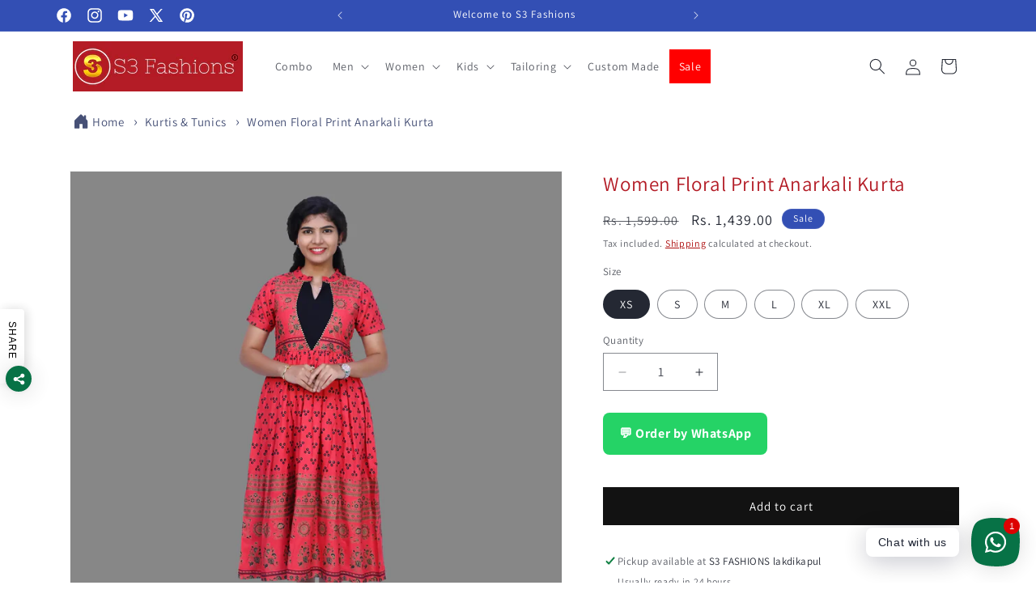

--- FILE ---
content_type: text/html; charset=utf-8
request_url: https://www.s3fashions.in/products/women-floral-print-anarkali-kurta
body_size: 42276
content:
<!doctype html>
<html class="js" lang="en">
  <head>
    <meta charset="utf-8">
    <meta http-equiv="X-UA-Compatible" content="IE=edge">
    <meta name="viewport" content="width=device-width,initial-scale=1">
    <meta name="theme-color" content="">
    <link rel="canonical" href="https://www.s3fashions.in/products/women-floral-print-anarkali-kurta">

    <meta name="facebook-domain-verification" content="wnb2whyg41v77tblco9d2hgfqbcs4h" /><link rel="icon" type="image/png" href="//www.s3fashions.in/cdn/shop/files/Untitled_design_7.png?crop=center&height=32&v=1678172871&width=32"><link rel="preconnect" href="https://fonts.shopifycdn.com" crossorigin><title>
  
    Women Floral Print Anarkali Kurta
  
</title>



 


    

    

<meta property="og:site_name" content="S3 Fashions">
<meta property="og:url" content="https://www.s3fashions.in/products/women-floral-print-anarkali-kurta">
<meta property="og:title" content="Women Floral Print Anarkali Kurta">
<meta property="og:type" content="product">
<meta property="og:description" content="Looking for the best designer boutique in Hyderabad? Shop a luxurious selection of wedding couture for men and women from top designers. Buy festive collections at S3 Fashions."><meta property="og:image" content="http://www.s3fashions.in/cdn/shop/products/22.22.webp?v=1681198831">
  <meta property="og:image:secure_url" content="https://www.s3fashions.in/cdn/shop/products/22.22.webp?v=1681198831">
  <meta property="og:image:width" content="2048">
  <meta property="og:image:height" content="2048"><meta property="og:price:amount" content="1,439.00">
  <meta property="og:price:currency" content="INR"><meta name="twitter:site" content="@s3fashionshyd"><meta name="twitter:card" content="summary_large_image">
<meta name="twitter:title" content="Women Floral Print Anarkali Kurta">
<meta name="twitter:description" content="Looking for the best designer boutique in Hyderabad? Shop a luxurious selection of wedding couture for men and women from top designers. Buy festive collections at S3 Fashions.">


    <script src="//www.s3fashions.in/cdn/shop/t/6/assets/constants.js?v=58251544750838685771762140723" defer="defer"></script>
    <script src="//www.s3fashions.in/cdn/shop/t/6/assets/pubsub.js?v=158357773527763999511762140732" defer="defer"></script>
    <script src="//www.s3fashions.in/cdn/shop/t/6/assets/global.js?v=136628361274817707361762140725" defer="defer"></script><script src="//www.s3fashions.in/cdn/shop/t/6/assets/animations.js?v=88693664871331136111762140704" defer="defer"></script><script>window.performance && window.performance.mark && window.performance.mark('shopify.content_for_header.start');</script><meta name="google-site-verification" content="mpz_7i1_GVTVs83AZ0T7bI_1MPHop4Yqo8F_m-lytLE">
<meta id="shopify-digital-wallet" name="shopify-digital-wallet" content="/72668447017/digital_wallets/dialog">
<meta id="in-context-paypal-metadata" data-shop-id="72668447017" data-venmo-supported="false" data-environment="production" data-locale="en_US" data-paypal-v4="true" data-currency="INR">
<link rel="alternate" type="application/json+oembed" href="https://www.s3fashions.in/products/women-floral-print-anarkali-kurta.oembed">
<script async="async" src="/checkouts/internal/preloads.js?locale=en-IN"></script>
<script id="shopify-features" type="application/json">{"accessToken":"df40aa5ace8dd57a928e8b4a34648beb","betas":["rich-media-storefront-analytics"],"domain":"www.s3fashions.in","predictiveSearch":true,"shopId":72668447017,"locale":"en"}</script>
<script>var Shopify = Shopify || {};
Shopify.shop = "a1235f.myshopify.com";
Shopify.locale = "en";
Shopify.currency = {"active":"INR","rate":"1.0"};
Shopify.country = "IN";
Shopify.theme = {"name":"backup 03 nov 2025","id":179697385769,"schema_name":"Dawn","schema_version":"14.0.0","theme_store_id":887,"role":"main"};
Shopify.theme.handle = "null";
Shopify.theme.style = {"id":null,"handle":null};
Shopify.cdnHost = "www.s3fashions.in/cdn";
Shopify.routes = Shopify.routes || {};
Shopify.routes.root = "/";</script>
<script type="module">!function(o){(o.Shopify=o.Shopify||{}).modules=!0}(window);</script>
<script>!function(o){function n(){var o=[];function n(){o.push(Array.prototype.slice.apply(arguments))}return n.q=o,n}var t=o.Shopify=o.Shopify||{};t.loadFeatures=n(),t.autoloadFeatures=n()}(window);</script>
<script id="shop-js-analytics" type="application/json">{"pageType":"product"}</script>
<script defer="defer" async type="module" src="//www.s3fashions.in/cdn/shopifycloud/shop-js/modules/v2/client.init-shop-cart-sync_C5BV16lS.en.esm.js"></script>
<script defer="defer" async type="module" src="//www.s3fashions.in/cdn/shopifycloud/shop-js/modules/v2/chunk.common_CygWptCX.esm.js"></script>
<script type="module">
  await import("//www.s3fashions.in/cdn/shopifycloud/shop-js/modules/v2/client.init-shop-cart-sync_C5BV16lS.en.esm.js");
await import("//www.s3fashions.in/cdn/shopifycloud/shop-js/modules/v2/chunk.common_CygWptCX.esm.js");

  window.Shopify.SignInWithShop?.initShopCartSync?.({"fedCMEnabled":true,"windoidEnabled":true});

</script>
<script>(function() {
  var isLoaded = false;
  function asyncLoad() {
    if (isLoaded) return;
    isLoaded = true;
    var urls = ["https:\/\/assets1.adroll.com\/shopify\/latest\/j\/shopify_rolling_bootstrap_v2.js?adroll_adv_id=DLJTLJIRTJFARNU45HW7AB\u0026adroll_pix_id=7M4LX5VT5BD4HJJKIMH2BX\u0026shop=a1235f.myshopify.com"];
    for (var i = 0; i < urls.length; i++) {
      var s = document.createElement('script');
      s.type = 'text/javascript';
      s.async = true;
      s.src = urls[i];
      var x = document.getElementsByTagName('script')[0];
      x.parentNode.insertBefore(s, x);
    }
  };
  if(window.attachEvent) {
    window.attachEvent('onload', asyncLoad);
  } else {
    window.addEventListener('load', asyncLoad, false);
  }
})();</script>
<script id="__st">var __st={"a":72668447017,"offset":19800,"reqid":"afe14aeb-7f16-49af-a4fc-6f81524110bb-1768659371","pageurl":"www.s3fashions.in\/products\/women-floral-print-anarkali-kurta","u":"9309d1d3a87e","p":"product","rtyp":"product","rid":8152306876713};</script>
<script>window.ShopifyPaypalV4VisibilityTracking = true;</script>
<script id="captcha-bootstrap">!function(){'use strict';const t='contact',e='account',n='new_comment',o=[[t,t],['blogs',n],['comments',n],[t,'customer']],c=[[e,'customer_login'],[e,'guest_login'],[e,'recover_customer_password'],[e,'create_customer']],r=t=>t.map((([t,e])=>`form[action*='/${t}']:not([data-nocaptcha='true']) input[name='form_type'][value='${e}']`)).join(','),a=t=>()=>t?[...document.querySelectorAll(t)].map((t=>t.form)):[];function s(){const t=[...o],e=r(t);return a(e)}const i='password',u='form_key',d=['recaptcha-v3-token','g-recaptcha-response','h-captcha-response',i],f=()=>{try{return window.sessionStorage}catch{return}},m='__shopify_v',_=t=>t.elements[u];function p(t,e,n=!1){try{const o=window.sessionStorage,c=JSON.parse(o.getItem(e)),{data:r}=function(t){const{data:e,action:n}=t;return t[m]||n?{data:e,action:n}:{data:t,action:n}}(c);for(const[e,n]of Object.entries(r))t.elements[e]&&(t.elements[e].value=n);n&&o.removeItem(e)}catch(o){console.error('form repopulation failed',{error:o})}}const l='form_type',E='cptcha';function T(t){t.dataset[E]=!0}const w=window,h=w.document,L='Shopify',v='ce_forms',y='captcha';let A=!1;((t,e)=>{const n=(g='f06e6c50-85a8-45c8-87d0-21a2b65856fe',I='https://cdn.shopify.com/shopifycloud/storefront-forms-hcaptcha/ce_storefront_forms_captcha_hcaptcha.v1.5.2.iife.js',D={infoText:'Protected by hCaptcha',privacyText:'Privacy',termsText:'Terms'},(t,e,n)=>{const o=w[L][v],c=o.bindForm;if(c)return c(t,g,e,D).then(n);var r;o.q.push([[t,g,e,D],n]),r=I,A||(h.body.append(Object.assign(h.createElement('script'),{id:'captcha-provider',async:!0,src:r})),A=!0)});var g,I,D;w[L]=w[L]||{},w[L][v]=w[L][v]||{},w[L][v].q=[],w[L][y]=w[L][y]||{},w[L][y].protect=function(t,e){n(t,void 0,e),T(t)},Object.freeze(w[L][y]),function(t,e,n,w,h,L){const[v,y,A,g]=function(t,e,n){const i=e?o:[],u=t?c:[],d=[...i,...u],f=r(d),m=r(i),_=r(d.filter((([t,e])=>n.includes(e))));return[a(f),a(m),a(_),s()]}(w,h,L),I=t=>{const e=t.target;return e instanceof HTMLFormElement?e:e&&e.form},D=t=>v().includes(t);t.addEventListener('submit',(t=>{const e=I(t);if(!e)return;const n=D(e)&&!e.dataset.hcaptchaBound&&!e.dataset.recaptchaBound,o=_(e),c=g().includes(e)&&(!o||!o.value);(n||c)&&t.preventDefault(),c&&!n&&(function(t){try{if(!f())return;!function(t){const e=f();if(!e)return;const n=_(t);if(!n)return;const o=n.value;o&&e.removeItem(o)}(t);const e=Array.from(Array(32),(()=>Math.random().toString(36)[2])).join('');!function(t,e){_(t)||t.append(Object.assign(document.createElement('input'),{type:'hidden',name:u})),t.elements[u].value=e}(t,e),function(t,e){const n=f();if(!n)return;const o=[...t.querySelectorAll(`input[type='${i}']`)].map((({name:t})=>t)),c=[...d,...o],r={};for(const[a,s]of new FormData(t).entries())c.includes(a)||(r[a]=s);n.setItem(e,JSON.stringify({[m]:1,action:t.action,data:r}))}(t,e)}catch(e){console.error('failed to persist form',e)}}(e),e.submit())}));const S=(t,e)=>{t&&!t.dataset[E]&&(n(t,e.some((e=>e===t))),T(t))};for(const o of['focusin','change'])t.addEventListener(o,(t=>{const e=I(t);D(e)&&S(e,y())}));const B=e.get('form_key'),M=e.get(l),P=B&&M;t.addEventListener('DOMContentLoaded',(()=>{const t=y();if(P)for(const e of t)e.elements[l].value===M&&p(e,B);[...new Set([...A(),...v().filter((t=>'true'===t.dataset.shopifyCaptcha))])].forEach((e=>S(e,t)))}))}(h,new URLSearchParams(w.location.search),n,t,e,['guest_login'])})(!1,!0)}();</script>
<script integrity="sha256-4kQ18oKyAcykRKYeNunJcIwy7WH5gtpwJnB7kiuLZ1E=" data-source-attribution="shopify.loadfeatures" defer="defer" src="//www.s3fashions.in/cdn/shopifycloud/storefront/assets/storefront/load_feature-a0a9edcb.js" crossorigin="anonymous"></script>
<script data-source-attribution="shopify.dynamic_checkout.dynamic.init">var Shopify=Shopify||{};Shopify.PaymentButton=Shopify.PaymentButton||{isStorefrontPortableWallets:!0,init:function(){window.Shopify.PaymentButton.init=function(){};var t=document.createElement("script");t.src="https://www.s3fashions.in/cdn/shopifycloud/portable-wallets/latest/portable-wallets.en.js",t.type="module",document.head.appendChild(t)}};
</script>
<script data-source-attribution="shopify.dynamic_checkout.buyer_consent">
  function portableWalletsHideBuyerConsent(e){var t=document.getElementById("shopify-buyer-consent"),n=document.getElementById("shopify-subscription-policy-button");t&&n&&(t.classList.add("hidden"),t.setAttribute("aria-hidden","true"),n.removeEventListener("click",e))}function portableWalletsShowBuyerConsent(e){var t=document.getElementById("shopify-buyer-consent"),n=document.getElementById("shopify-subscription-policy-button");t&&n&&(t.classList.remove("hidden"),t.removeAttribute("aria-hidden"),n.addEventListener("click",e))}window.Shopify?.PaymentButton&&(window.Shopify.PaymentButton.hideBuyerConsent=portableWalletsHideBuyerConsent,window.Shopify.PaymentButton.showBuyerConsent=portableWalletsShowBuyerConsent);
</script>
<script data-source-attribution="shopify.dynamic_checkout.cart.bootstrap">document.addEventListener("DOMContentLoaded",(function(){function t(){return document.querySelector("shopify-accelerated-checkout-cart, shopify-accelerated-checkout")}if(t())Shopify.PaymentButton.init();else{new MutationObserver((function(e,n){t()&&(Shopify.PaymentButton.init(),n.disconnect())})).observe(document.body,{childList:!0,subtree:!0})}}));
</script>
<script id="sections-script" data-sections="header" defer="defer" src="//www.s3fashions.in/cdn/shop/t/6/compiled_assets/scripts.js?v=1277"></script>
<script>window.performance && window.performance.mark && window.performance.mark('shopify.content_for_header.end');</script>


    <style data-shopify>
      @font-face {
  font-family: Assistant;
  font-weight: 400;
  font-style: normal;
  font-display: swap;
  src: url("//www.s3fashions.in/cdn/fonts/assistant/assistant_n4.9120912a469cad1cc292572851508ca49d12e768.woff2") format("woff2"),
       url("//www.s3fashions.in/cdn/fonts/assistant/assistant_n4.6e9875ce64e0fefcd3f4446b7ec9036b3ddd2985.woff") format("woff");
}

      @font-face {
  font-family: Assistant;
  font-weight: 700;
  font-style: normal;
  font-display: swap;
  src: url("//www.s3fashions.in/cdn/fonts/assistant/assistant_n7.bf44452348ec8b8efa3aa3068825305886b1c83c.woff2") format("woff2"),
       url("//www.s3fashions.in/cdn/fonts/assistant/assistant_n7.0c887fee83f6b3bda822f1150b912c72da0f7b64.woff") format("woff");
}

      
      
      @font-face {
  font-family: Assistant;
  font-weight: 400;
  font-style: normal;
  font-display: swap;
  src: url("//www.s3fashions.in/cdn/fonts/assistant/assistant_n4.9120912a469cad1cc292572851508ca49d12e768.woff2") format("woff2"),
       url("//www.s3fashions.in/cdn/fonts/assistant/assistant_n4.6e9875ce64e0fefcd3f4446b7ec9036b3ddd2985.woff") format("woff");
}


      
        :root,
        .color-scheme-1 {
          --color-background: 255,255,255;
        
          --gradient-background: #ffffff;
        

        

        --color-foreground: 36,40,51;
        --color-background-contrast: 191,191,191;
        --color-shadow: 18,18,18;
        --color-button: 18,18,18;
        --color-button-text: 255,255,255;
        --color-secondary-button: 255,255,255;
        --color-secondary-button-text: 18,18,18;
        --color-link: 18,18,18;
        --color-badge-foreground: 36,40,51;
        --color-badge-background: 255,255,255;
        --color-badge-border: 36,40,51;
        --payment-terms-background-color: rgb(255 255 255);
      }
      
        
        .color-scheme-2 {
          --color-background: 243,243,243;
        
          --gradient-background: #f3f3f3;
        

        

        --color-foreground: 18,18,18;
        --color-background-contrast: 179,179,179;
        --color-shadow: 18,18,18;
        --color-button: 18,18,18;
        --color-button-text: 243,243,243;
        --color-secondary-button: 243,243,243;
        --color-secondary-button-text: 18,18,18;
        --color-link: 18,18,18;
        --color-badge-foreground: 18,18,18;
        --color-badge-background: 243,243,243;
        --color-badge-border: 18,18,18;
        --payment-terms-background-color: rgb(243 243 243);
      }
      
        
        .color-scheme-3 {
          --color-background: 36,40,51;
        
          --gradient-background: #242833;
        

        

        --color-foreground: 255,255,255;
        --color-background-contrast: 47,52,66;
        --color-shadow: 18,18,18;
        --color-button: 255,255,255;
        --color-button-text: 0,0,0;
        --color-secondary-button: 36,40,51;
        --color-secondary-button-text: 255,255,255;
        --color-link: 255,255,255;
        --color-badge-foreground: 255,255,255;
        --color-badge-background: 36,40,51;
        --color-badge-border: 255,255,255;
        --payment-terms-background-color: rgb(36 40 51);
      }
      
        
        .color-scheme-4 {
          --color-background: 18,18,18;
        
          --gradient-background: #121212;
        

        

        --color-foreground: 255,255,255;
        --color-background-contrast: 146,146,146;
        --color-shadow: 18,18,18;
        --color-button: 255,255,255;
        --color-button-text: 18,18,18;
        --color-secondary-button: 18,18,18;
        --color-secondary-button-text: 255,255,255;
        --color-link: 255,255,255;
        --color-badge-foreground: 255,255,255;
        --color-badge-background: 18,18,18;
        --color-badge-border: 255,255,255;
        --payment-terms-background-color: rgb(18 18 18);
      }
      
        
        .color-scheme-5 {
          --color-background: 51,79,180;
        
          --gradient-background: #334fb4;
        

        

        --color-foreground: 255,255,255;
        --color-background-contrast: 23,35,81;
        --color-shadow: 18,18,18;
        --color-button: 255,255,255;
        --color-button-text: 51,79,180;
        --color-secondary-button: 51,79,180;
        --color-secondary-button-text: 255,255,255;
        --color-link: 255,255,255;
        --color-badge-foreground: 255,255,255;
        --color-badge-background: 51,79,180;
        --color-badge-border: 255,255,255;
        --payment-terms-background-color: rgb(51 79 180);
      }
      

      body, .color-scheme-1, .color-scheme-2, .color-scheme-3, .color-scheme-4, .color-scheme-5 {
        color: rgba(var(--color-foreground), 0.75);
        background-color: rgb(var(--color-background));
      }

      :root {
        --font-body-family: Assistant, sans-serif;
        --font-body-style: normal;
        --font-body-weight: 400;
        --font-body-weight-bold: 700;

        --font-heading-family: Assistant, sans-serif;
        --font-heading-style: normal;
        --font-heading-weight: 400;

        --font-body-scale: 1.0;
        --font-heading-scale: 1.0;

        --media-padding: px;
        --media-border-opacity: 0.05;
        --media-border-width: 1px;
        --media-radius: 0px;
        --media-shadow-opacity: 0.0;
        --media-shadow-horizontal-offset: 0px;
        --media-shadow-vertical-offset: 0px;
        --media-shadow-blur-radius: 5px;
        --media-shadow-visible: 0;

        --page-width: 120rem;
        --page-width-margin: 0rem;

        --product-card-image-padding: 0.0rem;
        --product-card-corner-radius: 0.0rem;
        --product-card-text-alignment: left;
        --product-card-border-width: 0.0rem;
        --product-card-border-opacity: 0.1;
        --product-card-shadow-opacity: 0.0;
        --product-card-shadow-visible: 0;
        --product-card-shadow-horizontal-offset: 0.0rem;
        --product-card-shadow-vertical-offset: 0.4rem;
        --product-card-shadow-blur-radius: 0.5rem;

        --collection-card-image-padding: 0.0rem;
        --collection-card-corner-radius: 0.0rem;
        --collection-card-text-alignment: left;
        --collection-card-border-width: 0.0rem;
        --collection-card-border-opacity: 0.1;
        --collection-card-shadow-opacity: 0.0;
        --collection-card-shadow-visible: 0;
        --collection-card-shadow-horizontal-offset: 0.0rem;
        --collection-card-shadow-vertical-offset: 0.4rem;
        --collection-card-shadow-blur-radius: 0.5rem;

        --blog-card-image-padding: 0.0rem;
        --blog-card-corner-radius: 0.0rem;
        --blog-card-text-alignment: left;
        --blog-card-border-width: 0.0rem;
        --blog-card-border-opacity: 0.1;
        --blog-card-shadow-opacity: 0.0;
        --blog-card-shadow-visible: 0;
        --blog-card-shadow-horizontal-offset: 0.0rem;
        --blog-card-shadow-vertical-offset: 0.4rem;
        --blog-card-shadow-blur-radius: 0.5rem;

        --badge-corner-radius: 4.0rem;

        --popup-border-width: 1px;
        --popup-border-opacity: 0.1;
        --popup-corner-radius: 0px;
        --popup-shadow-opacity: 0.0;
        --popup-shadow-horizontal-offset: 0px;
        --popup-shadow-vertical-offset: 4px;
        --popup-shadow-blur-radius: 5px;

        --drawer-border-width: 1px;
        --drawer-border-opacity: 0.1;
        --drawer-shadow-opacity: 0.0;
        --drawer-shadow-horizontal-offset: 0px;
        --drawer-shadow-vertical-offset: 4px;
        --drawer-shadow-blur-radius: 5px;

        --spacing-sections-desktop: 0px;
        --spacing-sections-mobile: 0px;

        --grid-desktop-vertical-spacing: 8px;
        --grid-desktop-horizontal-spacing: 8px;
        --grid-mobile-vertical-spacing: 4px;
        --grid-mobile-horizontal-spacing: 4px;

        --text-boxes-border-opacity: 0.1;
        --text-boxes-border-width: 0px;
        --text-boxes-radius: 0px;
        --text-boxes-shadow-opacity: 0.0;
        --text-boxes-shadow-visible: 0;
        --text-boxes-shadow-horizontal-offset: 0px;
        --text-boxes-shadow-vertical-offset: 4px;
        --text-boxes-shadow-blur-radius: 5px;

        --buttons-radius: 0px;
        --buttons-radius-outset: 0px;
        --buttons-border-width: 1px;
        --buttons-border-opacity: 1.0;
        --buttons-shadow-opacity: 0.0;
        --buttons-shadow-visible: 0;
        --buttons-shadow-horizontal-offset: 0px;
        --buttons-shadow-vertical-offset: 4px;
        --buttons-shadow-blur-radius: 5px;
        --buttons-border-offset: 0px;

        --inputs-radius: 0px;
        --inputs-border-width: 1px;
        --inputs-border-opacity: 0.55;
        --inputs-shadow-opacity: 0.0;
        --inputs-shadow-horizontal-offset: 0px;
        --inputs-margin-offset: 0px;
        --inputs-shadow-vertical-offset: 4px;
        --inputs-shadow-blur-radius: 5px;
        --inputs-radius-outset: 0px;

        --variant-pills-radius: 40px;
        --variant-pills-border-width: 1px;
        --variant-pills-border-opacity: 0.55;
        --variant-pills-shadow-opacity: 0.0;
        --variant-pills-shadow-horizontal-offset: 0px;
        --variant-pills-shadow-vertical-offset: 4px;
        --variant-pills-shadow-blur-radius: 5px;
      }

      *,
      *::before,
      *::after {
        box-sizing: inherit;
      }

      html {
        box-sizing: border-box;
        font-size: calc(var(--font-body-scale) * 62.5%);
        height: 100%;
      }

      body {
        display: grid;
        grid-template-rows: auto auto 1fr auto;
        grid-template-columns: 100%;
        min-height: 100%;
        margin: 0;
        font-size: 1.5rem;
        letter-spacing: 0.06rem;
        line-height: calc(1 + 0.8 / var(--font-body-scale));
        font-family: var(--font-body-family);
        font-style: var(--font-body-style);
        font-weight: var(--font-body-weight);
      }

      @media screen and (min-width: 750px) {
        body {
          font-size: 1.6rem;
        }
      }
    </style>

    <link href="//www.s3fashions.in/cdn/shop/t/6/assets/base.css?v=144106079099907392351762587254" rel="stylesheet" type="text/css" media="all" />

      <link rel="preload" as="font" href="//www.s3fashions.in/cdn/fonts/assistant/assistant_n4.9120912a469cad1cc292572851508ca49d12e768.woff2" type="font/woff2" crossorigin>
      

      <link rel="preload" as="font" href="//www.s3fashions.in/cdn/fonts/assistant/assistant_n4.9120912a469cad1cc292572851508ca49d12e768.woff2" type="font/woff2" crossorigin>
      
<link
        rel="stylesheet"
        href="//www.s3fashions.in/cdn/shop/t/6/assets/component-predictive-search.css?v=118923337488134913561762140717"
        media="print"
        onload="this.media='all'"
      ><script>
      if (Shopify.designMode) {
        document.documentElement.classList.add('shopify-design-mode');
      }
    </script>
    <!-- Google tag (gtag.js) -->
<script async src="https://www.googletagmanager.com/gtag/js?id=G-G66D3FERH7"></script>
<script>
  window.dataLayer = window.dataLayer || [];
  function gtag(){dataLayer.push(arguments);}
  gtag('js', new Date());

  gtag('config', 'G-G66D3FERH7');
</script>
<!-- Event snippet for Page view conversion page -->
<script>
  gtag('event', 'conversion', {'send_to': 'AW-17026264203/3dn3COi5xLwaEIvZ4LY_'});
</script>

  <!-- BEGIN app block: shopify://apps/tinyseo/blocks/breadcrumbs-json-ld-embed/0605268f-f7c4-4e95-b560-e43df7d59ae4 -->
<!-- END app block --><!-- BEGIN app block: shopify://apps/judge-me-reviews/blocks/judgeme_core/61ccd3b1-a9f2-4160-9fe9-4fec8413e5d8 --><!-- Start of Judge.me Core -->






<link rel="dns-prefetch" href="https://cdnwidget.judge.me">
<link rel="dns-prefetch" href="https://cdn.judge.me">
<link rel="dns-prefetch" href="https://cdn1.judge.me">
<link rel="dns-prefetch" href="https://api.judge.me">

<script data-cfasync='false' class='jdgm-settings-script'>window.jdgmSettings={"pagination":5,"disable_web_reviews":false,"badge_no_review_text":"No reviews","badge_n_reviews_text":"{{ n }} review/reviews","hide_badge_preview_if_no_reviews":true,"badge_hide_text":false,"enforce_center_preview_badge":false,"widget_title":"Customer Reviews","widget_open_form_text":"Write a review","widget_close_form_text":"Cancel review","widget_refresh_page_text":"Refresh page","widget_summary_text":"Based on {{ number_of_reviews }} review/reviews","widget_no_review_text":"Be the first to write a review","widget_name_field_text":"Display name","widget_verified_name_field_text":"Verified Name (public)","widget_name_placeholder_text":"Display name","widget_required_field_error_text":"This field is required.","widget_email_field_text":"Email address","widget_verified_email_field_text":"Verified Email (private, can not be edited)","widget_email_placeholder_text":"Your email address","widget_email_field_error_text":"Please enter a valid email address.","widget_rating_field_text":"Rating","widget_review_title_field_text":"Review Title","widget_review_title_placeholder_text":"Give your review a title","widget_review_body_field_text":"Review content","widget_review_body_placeholder_text":"Start writing here...","widget_pictures_field_text":"Picture/Video (optional)","widget_submit_review_text":"Submit Review","widget_submit_verified_review_text":"Submit Verified Review","widget_submit_success_msg_with_auto_publish":"Thank you! Please refresh the page in a few moments to see your review. You can remove or edit your review by logging into \u003ca href='https://judge.me/login' target='_blank' rel='nofollow noopener'\u003eJudge.me\u003c/a\u003e","widget_submit_success_msg_no_auto_publish":"Thank you! Your review will be published as soon as it is approved by the shop admin. You can remove or edit your review by logging into \u003ca href='https://judge.me/login' target='_blank' rel='nofollow noopener'\u003eJudge.me\u003c/a\u003e","widget_show_default_reviews_out_of_total_text":"Showing {{ n_reviews_shown }} out of {{ n_reviews }} reviews.","widget_show_all_link_text":"Show all","widget_show_less_link_text":"Show less","widget_author_said_text":"{{ reviewer_name }} said:","widget_days_text":"{{ n }} days ago","widget_weeks_text":"{{ n }} week/weeks ago","widget_months_text":"{{ n }} month/months ago","widget_years_text":"{{ n }} year/years ago","widget_yesterday_text":"Yesterday","widget_today_text":"Today","widget_replied_text":"\u003e\u003e {{ shop_name }} replied:","widget_read_more_text":"Read more","widget_reviewer_name_as_initial":"","widget_rating_filter_color":"#fbcd0a","widget_rating_filter_see_all_text":"See all reviews","widget_sorting_most_recent_text":"Most Recent","widget_sorting_highest_rating_text":"Highest Rating","widget_sorting_lowest_rating_text":"Lowest Rating","widget_sorting_with_pictures_text":"Only Pictures","widget_sorting_most_helpful_text":"Most Helpful","widget_open_question_form_text":"Ask a question","widget_reviews_subtab_text":"Reviews","widget_questions_subtab_text":"Questions","widget_question_label_text":"Question","widget_answer_label_text":"Answer","widget_question_placeholder_text":"Write your question here","widget_submit_question_text":"Submit Question","widget_question_submit_success_text":"Thank you for your question! We will notify you once it gets answered.","verified_badge_text":"Verified","verified_badge_bg_color":"","verified_badge_text_color":"","verified_badge_placement":"left-of-reviewer-name","widget_review_max_height":"","widget_hide_border":false,"widget_social_share":false,"widget_thumb":false,"widget_review_location_show":false,"widget_location_format":"","all_reviews_include_out_of_store_products":true,"all_reviews_out_of_store_text":"(out of store)","all_reviews_pagination":100,"all_reviews_product_name_prefix_text":"about","enable_review_pictures":true,"enable_question_anwser":false,"widget_theme":"default","review_date_format":"mm/dd/yyyy","default_sort_method":"most-recent","widget_product_reviews_subtab_text":"Product Reviews","widget_shop_reviews_subtab_text":"Shop Reviews","widget_other_products_reviews_text":"Reviews for other products","widget_store_reviews_subtab_text":"Store reviews","widget_no_store_reviews_text":"This store hasn't received any reviews yet","widget_web_restriction_product_reviews_text":"This product hasn't received any reviews yet","widget_no_items_text":"No items found","widget_show_more_text":"Show more","widget_write_a_store_review_text":"Write a Store Review","widget_other_languages_heading":"Reviews in Other Languages","widget_translate_review_text":"Translate review to {{ language }}","widget_translating_review_text":"Translating...","widget_show_original_translation_text":"Show original ({{ language }})","widget_translate_review_failed_text":"Review couldn't be translated.","widget_translate_review_retry_text":"Retry","widget_translate_review_try_again_later_text":"Try again later","show_product_url_for_grouped_product":false,"widget_sorting_pictures_first_text":"Pictures First","show_pictures_on_all_rev_page_mobile":false,"show_pictures_on_all_rev_page_desktop":false,"floating_tab_hide_mobile_install_preference":false,"floating_tab_button_name":"★ Reviews","floating_tab_title":"Let customers speak for us","floating_tab_button_color":"","floating_tab_button_background_color":"","floating_tab_url":"","floating_tab_url_enabled":false,"floating_tab_tab_style":"text","all_reviews_text_badge_text":"Customers rate us {{ shop.metafields.judgeme.all_reviews_rating | round: 1 }}/5 based on {{ shop.metafields.judgeme.all_reviews_count }} reviews.","all_reviews_text_badge_text_branded_style":"{{ shop.metafields.judgeme.all_reviews_rating | round: 1 }} out of 5 stars based on {{ shop.metafields.judgeme.all_reviews_count }} reviews","is_all_reviews_text_badge_a_link":false,"show_stars_for_all_reviews_text_badge":false,"all_reviews_text_badge_url":"","all_reviews_text_style":"branded","all_reviews_text_color_style":"judgeme_brand_color","all_reviews_text_color":"#108474","all_reviews_text_show_jm_brand":true,"featured_carousel_show_header":true,"featured_carousel_title":"Let customers speak for us","testimonials_carousel_title":"Customers are saying","videos_carousel_title":"Real customer stories","cards_carousel_title":"Customers are saying","featured_carousel_count_text":"from {{ n }} reviews","featured_carousel_add_link_to_all_reviews_page":false,"featured_carousel_url":"","featured_carousel_show_images":true,"featured_carousel_autoslide_interval":5,"featured_carousel_arrows_on_the_sides":false,"featured_carousel_height":250,"featured_carousel_width":80,"featured_carousel_image_size":0,"featured_carousel_image_height":250,"featured_carousel_arrow_color":"#eeeeee","verified_count_badge_style":"branded","verified_count_badge_orientation":"horizontal","verified_count_badge_color_style":"judgeme_brand_color","verified_count_badge_color":"#108474","is_verified_count_badge_a_link":false,"verified_count_badge_url":"","verified_count_badge_show_jm_brand":true,"widget_rating_preset_default":5,"widget_first_sub_tab":"product-reviews","widget_show_histogram":true,"widget_histogram_use_custom_color":false,"widget_pagination_use_custom_color":false,"widget_star_use_custom_color":false,"widget_verified_badge_use_custom_color":false,"widget_write_review_use_custom_color":false,"picture_reminder_submit_button":"Upload Pictures","enable_review_videos":false,"mute_video_by_default":false,"widget_sorting_videos_first_text":"Videos First","widget_review_pending_text":"Pending","featured_carousel_items_for_large_screen":3,"social_share_options_order":"Facebook,Twitter","remove_microdata_snippet":true,"disable_json_ld":false,"enable_json_ld_products":false,"preview_badge_show_question_text":false,"preview_badge_no_question_text":"No questions","preview_badge_n_question_text":"{{ number_of_questions }} question/questions","qa_badge_show_icon":false,"qa_badge_position":"same-row","remove_judgeme_branding":false,"widget_add_search_bar":false,"widget_search_bar_placeholder":"Search","widget_sorting_verified_only_text":"Verified only","featured_carousel_theme":"default","featured_carousel_show_rating":true,"featured_carousel_show_title":true,"featured_carousel_show_body":true,"featured_carousel_show_date":false,"featured_carousel_show_reviewer":true,"featured_carousel_show_product":false,"featured_carousel_header_background_color":"#108474","featured_carousel_header_text_color":"#ffffff","featured_carousel_name_product_separator":"reviewed","featured_carousel_full_star_background":"#108474","featured_carousel_empty_star_background":"#dadada","featured_carousel_vertical_theme_background":"#f9fafb","featured_carousel_verified_badge_enable":true,"featured_carousel_verified_badge_color":"#108474","featured_carousel_border_style":"round","featured_carousel_review_line_length_limit":3,"featured_carousel_more_reviews_button_text":"Read more reviews","featured_carousel_view_product_button_text":"View product","all_reviews_page_load_reviews_on":"scroll","all_reviews_page_load_more_text":"Load More Reviews","disable_fb_tab_reviews":false,"enable_ajax_cdn_cache":false,"widget_advanced_speed_features":5,"widget_public_name_text":"displayed publicly like","default_reviewer_name":"John Smith","default_reviewer_name_has_non_latin":true,"widget_reviewer_anonymous":"Anonymous","medals_widget_title":"Judge.me Review Medals","medals_widget_background_color":"#f9fafb","medals_widget_position":"footer_all_pages","medals_widget_border_color":"#f9fafb","medals_widget_verified_text_position":"left","medals_widget_use_monochromatic_version":false,"medals_widget_elements_color":"#108474","show_reviewer_avatar":true,"widget_invalid_yt_video_url_error_text":"Not a YouTube video URL","widget_max_length_field_error_text":"Please enter no more than {0} characters.","widget_show_country_flag":false,"widget_show_collected_via_shop_app":true,"widget_verified_by_shop_badge_style":"light","widget_verified_by_shop_text":"Verified by Shop","widget_show_photo_gallery":false,"widget_load_with_code_splitting":true,"widget_ugc_install_preference":false,"widget_ugc_title":"Made by us, Shared by you","widget_ugc_subtitle":"Tag us to see your picture featured in our page","widget_ugc_arrows_color":"#ffffff","widget_ugc_primary_button_text":"Buy Now","widget_ugc_primary_button_background_color":"#108474","widget_ugc_primary_button_text_color":"#ffffff","widget_ugc_primary_button_border_width":"0","widget_ugc_primary_button_border_style":"none","widget_ugc_primary_button_border_color":"#108474","widget_ugc_primary_button_border_radius":"25","widget_ugc_secondary_button_text":"Load More","widget_ugc_secondary_button_background_color":"#ffffff","widget_ugc_secondary_button_text_color":"#108474","widget_ugc_secondary_button_border_width":"2","widget_ugc_secondary_button_border_style":"solid","widget_ugc_secondary_button_border_color":"#108474","widget_ugc_secondary_button_border_radius":"25","widget_ugc_reviews_button_text":"View Reviews","widget_ugc_reviews_button_background_color":"#ffffff","widget_ugc_reviews_button_text_color":"#108474","widget_ugc_reviews_button_border_width":"2","widget_ugc_reviews_button_border_style":"solid","widget_ugc_reviews_button_border_color":"#108474","widget_ugc_reviews_button_border_radius":"25","widget_ugc_reviews_button_link_to":"judgeme-reviews-page","widget_ugc_show_post_date":true,"widget_ugc_max_width":"800","widget_rating_metafield_value_type":true,"widget_primary_color":"#ED0303","widget_enable_secondary_color":false,"widget_secondary_color":"#edf5f5","widget_summary_average_rating_text":"{{ average_rating }} out of 5","widget_media_grid_title":"Customer photos \u0026 videos","widget_media_grid_see_more_text":"See more","widget_round_style":false,"widget_show_product_medals":true,"widget_verified_by_judgeme_text":"Verified by Judge.me","widget_show_store_medals":true,"widget_verified_by_judgeme_text_in_store_medals":"Verified by Judge.me","widget_media_field_exceed_quantity_message":"Sorry, we can only accept {{ max_media }} for one review.","widget_media_field_exceed_limit_message":"{{ file_name }} is too large, please select a {{ media_type }} less than {{ size_limit }}MB.","widget_review_submitted_text":"Review Submitted!","widget_question_submitted_text":"Question Submitted!","widget_close_form_text_question":"Cancel","widget_write_your_answer_here_text":"Write your answer here","widget_enabled_branded_link":true,"widget_show_collected_by_judgeme":true,"widget_reviewer_name_color":"","widget_write_review_text_color":"","widget_write_review_bg_color":"","widget_collected_by_judgeme_text":"collected by Judge.me","widget_pagination_type":"standard","widget_load_more_text":"Load More","widget_load_more_color":"#108474","widget_full_review_text":"Full Review","widget_read_more_reviews_text":"Read More Reviews","widget_read_questions_text":"Read Questions","widget_questions_and_answers_text":"Questions \u0026 Answers","widget_verified_by_text":"Verified by","widget_verified_text":"Verified","widget_number_of_reviews_text":"{{ number_of_reviews }} reviews","widget_back_button_text":"Back","widget_next_button_text":"Next","widget_custom_forms_filter_button":"Filters","custom_forms_style":"horizontal","widget_show_review_information":false,"how_reviews_are_collected":"How reviews are collected?","widget_show_review_keywords":false,"widget_gdpr_statement":"How we use your data: We'll only contact you about the review you left, and only if necessary. By submitting your review, you agree to Judge.me's \u003ca href='https://judge.me/terms' target='_blank' rel='nofollow noopener'\u003eterms\u003c/a\u003e, \u003ca href='https://judge.me/privacy' target='_blank' rel='nofollow noopener'\u003eprivacy\u003c/a\u003e and \u003ca href='https://judge.me/content-policy' target='_blank' rel='nofollow noopener'\u003econtent\u003c/a\u003e policies.","widget_multilingual_sorting_enabled":false,"widget_translate_review_content_enabled":false,"widget_translate_review_content_method":"manual","popup_widget_review_selection":"automatically_with_pictures","popup_widget_round_border_style":true,"popup_widget_show_title":true,"popup_widget_show_body":true,"popup_widget_show_reviewer":false,"popup_widget_show_product":true,"popup_widget_show_pictures":true,"popup_widget_use_review_picture":true,"popup_widget_show_on_home_page":true,"popup_widget_show_on_product_page":true,"popup_widget_show_on_collection_page":true,"popup_widget_show_on_cart_page":true,"popup_widget_position":"bottom_left","popup_widget_first_review_delay":5,"popup_widget_duration":5,"popup_widget_interval":5,"popup_widget_review_count":5,"popup_widget_hide_on_mobile":true,"review_snippet_widget_round_border_style":true,"review_snippet_widget_card_color":"#FFFFFF","review_snippet_widget_slider_arrows_background_color":"#FFFFFF","review_snippet_widget_slider_arrows_color":"#000000","review_snippet_widget_star_color":"#108474","show_product_variant":false,"all_reviews_product_variant_label_text":"Variant: ","widget_show_verified_branding":true,"widget_ai_summary_title":"Customers say","widget_ai_summary_disclaimer":"AI-powered review summary based on recent customer reviews","widget_show_ai_summary":false,"widget_show_ai_summary_bg":false,"widget_show_review_title_input":true,"redirect_reviewers_invited_via_email":"external_form","request_store_review_after_product_review":false,"request_review_other_products_in_order":false,"review_form_color_scheme":"default","review_form_corner_style":"square","review_form_star_color":{},"review_form_text_color":"#333333","review_form_background_color":"#ffffff","review_form_field_background_color":"#fafafa","review_form_button_color":{},"review_form_button_text_color":"#ffffff","review_form_modal_overlay_color":"#000000","review_content_screen_title_text":"How would you rate this product?","review_content_introduction_text":"We would love it if you would share a bit about your experience.","store_review_form_title_text":"How would you rate this store?","store_review_form_introduction_text":"We would love it if you would share a bit about your experience.","show_review_guidance_text":true,"one_star_review_guidance_text":"Poor","five_star_review_guidance_text":"Great","customer_information_screen_title_text":"About you","customer_information_introduction_text":"Please tell us more about you.","custom_questions_screen_title_text":"Your experience in more detail","custom_questions_introduction_text":"Here are a few questions to help us understand more about your experience.","review_submitted_screen_title_text":"Thanks for your review!","review_submitted_screen_thank_you_text":"We are processing it and it will appear on the store soon.","review_submitted_screen_email_verification_text":"Please confirm your email by clicking the link we just sent you. This helps us keep reviews authentic.","review_submitted_request_store_review_text":"Would you like to share your experience of shopping with us?","review_submitted_review_other_products_text":"Would you like to review these products?","store_review_screen_title_text":"Would you like to share your experience of shopping with us?","store_review_introduction_text":"We value your feedback and use it to improve. Please share any thoughts or suggestions you have.","reviewer_media_screen_title_picture_text":"Share a picture","reviewer_media_introduction_picture_text":"Upload a photo to support your review.","reviewer_media_screen_title_video_text":"Share a video","reviewer_media_introduction_video_text":"Upload a video to support your review.","reviewer_media_screen_title_picture_or_video_text":"Share a picture or video","reviewer_media_introduction_picture_or_video_text":"Upload a photo or video to support your review.","reviewer_media_youtube_url_text":"Paste your Youtube URL here","advanced_settings_next_step_button_text":"Next","advanced_settings_close_review_button_text":"Close","modal_write_review_flow":false,"write_review_flow_required_text":"Required","write_review_flow_privacy_message_text":"We respect your privacy.","write_review_flow_anonymous_text":"Post review as anonymous","write_review_flow_visibility_text":"This won't be visible to other customers.","write_review_flow_multiple_selection_help_text":"Select as many as you like","write_review_flow_single_selection_help_text":"Select one option","write_review_flow_required_field_error_text":"This field is required","write_review_flow_invalid_email_error_text":"Please enter a valid email address","write_review_flow_max_length_error_text":"Max. {{ max_length }} characters.","write_review_flow_media_upload_text":"\u003cb\u003eClick to upload\u003c/b\u003e or drag and drop","write_review_flow_gdpr_statement":"We'll only contact you about your review if necessary. By submitting your review, you agree to our \u003ca href='https://judge.me/terms' target='_blank' rel='nofollow noopener'\u003eterms and conditions\u003c/a\u003e and \u003ca href='https://judge.me/privacy' target='_blank' rel='nofollow noopener'\u003eprivacy policy\u003c/a\u003e.","rating_only_reviews_enabled":false,"show_negative_reviews_help_screen":false,"new_review_flow_help_screen_rating_threshold":3,"negative_review_resolution_screen_title_text":"Tell us more","negative_review_resolution_text":"Your experience matters to us. If there were issues with your purchase, we're here to help. Feel free to reach out to us, we'd love the opportunity to make things right.","negative_review_resolution_button_text":"Contact us","negative_review_resolution_proceed_with_review_text":"Leave a review","negative_review_resolution_subject":"Issue with purchase from {{ shop_name }}.{{ order_name }}","preview_badge_collection_page_install_status":false,"widget_review_custom_css":"","preview_badge_custom_css":"","preview_badge_stars_count":"5-stars","featured_carousel_custom_css":"","floating_tab_custom_css":"","all_reviews_widget_custom_css":"","medals_widget_custom_css":"","verified_badge_custom_css":"","all_reviews_text_custom_css":"","transparency_badges_collected_via_store_invite":false,"transparency_badges_from_another_provider":false,"transparency_badges_collected_from_store_visitor":false,"transparency_badges_collected_by_verified_review_provider":false,"transparency_badges_earned_reward":false,"transparency_badges_collected_via_store_invite_text":"Review collected via store invitation","transparency_badges_from_another_provider_text":"Review collected from another provider","transparency_badges_collected_from_store_visitor_text":"Review collected from a store visitor","transparency_badges_written_in_google_text":"Review written in Google","transparency_badges_written_in_etsy_text":"Review written in Etsy","transparency_badges_written_in_shop_app_text":"Review written in Shop App","transparency_badges_earned_reward_text":"Review earned a reward for future purchase","product_review_widget_per_page":10,"widget_store_review_label_text":"Review about the store","checkout_comment_extension_title_on_product_page":"Customer Comments","checkout_comment_extension_num_latest_comment_show":5,"checkout_comment_extension_format":"name_and_timestamp","checkout_comment_customer_name":"last_initial","checkout_comment_comment_notification":true,"preview_badge_collection_page_install_preference":false,"preview_badge_home_page_install_preference":false,"preview_badge_product_page_install_preference":false,"review_widget_install_preference":"","review_carousel_install_preference":false,"floating_reviews_tab_install_preference":"none","verified_reviews_count_badge_install_preference":false,"all_reviews_text_install_preference":false,"review_widget_best_location":false,"judgeme_medals_install_preference":false,"review_widget_revamp_enabled":false,"review_widget_qna_enabled":false,"review_widget_header_theme":"minimal","review_widget_widget_title_enabled":true,"review_widget_header_text_size":"medium","review_widget_header_text_weight":"regular","review_widget_average_rating_style":"compact","review_widget_bar_chart_enabled":true,"review_widget_bar_chart_type":"numbers","review_widget_bar_chart_style":"standard","review_widget_expanded_media_gallery_enabled":false,"review_widget_reviews_section_theme":"standard","review_widget_image_style":"thumbnails","review_widget_review_image_ratio":"square","review_widget_stars_size":"medium","review_widget_verified_badge":"standard_text","review_widget_review_title_text_size":"medium","review_widget_review_text_size":"medium","review_widget_review_text_length":"medium","review_widget_number_of_columns_desktop":3,"review_widget_carousel_transition_speed":5,"review_widget_custom_questions_answers_display":"always","review_widget_button_text_color":"#FFFFFF","review_widget_text_color":"#000000","review_widget_lighter_text_color":"#7B7B7B","review_widget_corner_styling":"soft","review_widget_review_word_singular":"review","review_widget_review_word_plural":"reviews","review_widget_voting_label":"Helpful?","review_widget_shop_reply_label":"Reply from {{ shop_name }}:","review_widget_filters_title":"Filters","qna_widget_question_word_singular":"Question","qna_widget_question_word_plural":"Questions","qna_widget_answer_reply_label":"Answer from {{ answerer_name }}:","qna_content_screen_title_text":"Ask a question about this product","qna_widget_question_required_field_error_text":"Please enter your question.","qna_widget_flow_gdpr_statement":"We'll only contact you about your question if necessary. By submitting your question, you agree to our \u003ca href='https://judge.me/terms' target='_blank' rel='nofollow noopener'\u003eterms and conditions\u003c/a\u003e and \u003ca href='https://judge.me/privacy' target='_blank' rel='nofollow noopener'\u003eprivacy policy\u003c/a\u003e.","qna_widget_question_submitted_text":"Thanks for your question!","qna_widget_close_form_text_question":"Close","qna_widget_question_submit_success_text":"We’ll notify you by email when your question is answered.","all_reviews_widget_v2025_enabled":false,"all_reviews_widget_v2025_header_theme":"default","all_reviews_widget_v2025_widget_title_enabled":true,"all_reviews_widget_v2025_header_text_size":"medium","all_reviews_widget_v2025_header_text_weight":"regular","all_reviews_widget_v2025_average_rating_style":"compact","all_reviews_widget_v2025_bar_chart_enabled":true,"all_reviews_widget_v2025_bar_chart_type":"numbers","all_reviews_widget_v2025_bar_chart_style":"standard","all_reviews_widget_v2025_expanded_media_gallery_enabled":false,"all_reviews_widget_v2025_show_store_medals":true,"all_reviews_widget_v2025_show_photo_gallery":true,"all_reviews_widget_v2025_show_review_keywords":false,"all_reviews_widget_v2025_show_ai_summary":false,"all_reviews_widget_v2025_show_ai_summary_bg":false,"all_reviews_widget_v2025_add_search_bar":false,"all_reviews_widget_v2025_default_sort_method":"most-recent","all_reviews_widget_v2025_reviews_per_page":10,"all_reviews_widget_v2025_reviews_section_theme":"default","all_reviews_widget_v2025_image_style":"thumbnails","all_reviews_widget_v2025_review_image_ratio":"square","all_reviews_widget_v2025_stars_size":"medium","all_reviews_widget_v2025_verified_badge":"bold_badge","all_reviews_widget_v2025_review_title_text_size":"medium","all_reviews_widget_v2025_review_text_size":"medium","all_reviews_widget_v2025_review_text_length":"medium","all_reviews_widget_v2025_number_of_columns_desktop":3,"all_reviews_widget_v2025_carousel_transition_speed":5,"all_reviews_widget_v2025_custom_questions_answers_display":"always","all_reviews_widget_v2025_show_product_variant":false,"all_reviews_widget_v2025_show_reviewer_avatar":true,"all_reviews_widget_v2025_reviewer_name_as_initial":"","all_reviews_widget_v2025_review_location_show":false,"all_reviews_widget_v2025_location_format":"","all_reviews_widget_v2025_show_country_flag":false,"all_reviews_widget_v2025_verified_by_shop_badge_style":"light","all_reviews_widget_v2025_social_share":false,"all_reviews_widget_v2025_social_share_options_order":"Facebook,Twitter,LinkedIn,Pinterest","all_reviews_widget_v2025_pagination_type":"standard","all_reviews_widget_v2025_button_text_color":"#FFFFFF","all_reviews_widget_v2025_text_color":"#000000","all_reviews_widget_v2025_lighter_text_color":"#7B7B7B","all_reviews_widget_v2025_corner_styling":"soft","all_reviews_widget_v2025_title":"Customer reviews","all_reviews_widget_v2025_ai_summary_title":"Customers say about this store","all_reviews_widget_v2025_no_review_text":"Be the first to write a review","platform":"shopify","branding_url":"https://app.judge.me/reviews","branding_text":"Powered by Judge.me","locale":"en","reply_name":"S3 Fashions","widget_version":"3.0","footer":true,"autopublish":true,"review_dates":true,"enable_custom_form":false,"shop_locale":"en","enable_multi_locales_translations":false,"show_review_title_input":true,"review_verification_email_status":"always","can_be_branded":false,"reply_name_text":"S3 Fashions"};</script> <style class='jdgm-settings-style'>.jdgm-xx{left:0}:root{--jdgm-primary-color: #ED0303;--jdgm-secondary-color: rgba(237,3,3,0.1);--jdgm-star-color: #ED0303;--jdgm-write-review-text-color: white;--jdgm-write-review-bg-color: #ED0303;--jdgm-paginate-color: #ED0303;--jdgm-border-radius: 0;--jdgm-reviewer-name-color: #ED0303}.jdgm-histogram__bar-content{background-color:#ED0303}.jdgm-rev[data-verified-buyer=true] .jdgm-rev__icon.jdgm-rev__icon:after,.jdgm-rev__buyer-badge.jdgm-rev__buyer-badge{color:white;background-color:#ED0303}.jdgm-review-widget--small .jdgm-gallery.jdgm-gallery .jdgm-gallery__thumbnail-link:nth-child(8) .jdgm-gallery__thumbnail-wrapper.jdgm-gallery__thumbnail-wrapper:before{content:"See more"}@media only screen and (min-width: 768px){.jdgm-gallery.jdgm-gallery .jdgm-gallery__thumbnail-link:nth-child(8) .jdgm-gallery__thumbnail-wrapper.jdgm-gallery__thumbnail-wrapper:before{content:"See more"}}.jdgm-prev-badge[data-average-rating='0.00']{display:none !important}.jdgm-author-all-initials{display:none !important}.jdgm-author-last-initial{display:none !important}.jdgm-rev-widg__title{visibility:hidden}.jdgm-rev-widg__summary-text{visibility:hidden}.jdgm-prev-badge__text{visibility:hidden}.jdgm-rev__prod-link-prefix:before{content:'about'}.jdgm-rev__variant-label:before{content:'Variant: '}.jdgm-rev__out-of-store-text:before{content:'(out of store)'}@media only screen and (min-width: 768px){.jdgm-rev__pics .jdgm-rev_all-rev-page-picture-separator,.jdgm-rev__pics .jdgm-rev__product-picture{display:none}}@media only screen and (max-width: 768px){.jdgm-rev__pics .jdgm-rev_all-rev-page-picture-separator,.jdgm-rev__pics .jdgm-rev__product-picture{display:none}}.jdgm-preview-badge[data-template="product"]{display:none !important}.jdgm-preview-badge[data-template="collection"]{display:none !important}.jdgm-preview-badge[data-template="index"]{display:none !important}.jdgm-review-widget[data-from-snippet="true"]{display:none !important}.jdgm-verified-count-badget[data-from-snippet="true"]{display:none !important}.jdgm-carousel-wrapper[data-from-snippet="true"]{display:none !important}.jdgm-all-reviews-text[data-from-snippet="true"]{display:none !important}.jdgm-medals-section[data-from-snippet="true"]{display:none !important}.jdgm-ugc-media-wrapper[data-from-snippet="true"]{display:none !important}.jdgm-rev__transparency-badge[data-badge-type="review_collected_via_store_invitation"]{display:none !important}.jdgm-rev__transparency-badge[data-badge-type="review_collected_from_another_provider"]{display:none !important}.jdgm-rev__transparency-badge[data-badge-type="review_collected_from_store_visitor"]{display:none !important}.jdgm-rev__transparency-badge[data-badge-type="review_written_in_etsy"]{display:none !important}.jdgm-rev__transparency-badge[data-badge-type="review_written_in_google_business"]{display:none !important}.jdgm-rev__transparency-badge[data-badge-type="review_written_in_shop_app"]{display:none !important}.jdgm-rev__transparency-badge[data-badge-type="review_earned_for_future_purchase"]{display:none !important}.jdgm-review-snippet-widget .jdgm-rev-snippet-widget__cards-container .jdgm-rev-snippet-card{border-radius:8px;background:#fff}.jdgm-review-snippet-widget .jdgm-rev-snippet-widget__cards-container .jdgm-rev-snippet-card__rev-rating .jdgm-star{color:#108474}.jdgm-review-snippet-widget .jdgm-rev-snippet-widget__prev-btn,.jdgm-review-snippet-widget .jdgm-rev-snippet-widget__next-btn{border-radius:50%;background:#fff}.jdgm-review-snippet-widget .jdgm-rev-snippet-widget__prev-btn>svg,.jdgm-review-snippet-widget .jdgm-rev-snippet-widget__next-btn>svg{fill:#000}.jdgm-full-rev-modal.rev-snippet-widget .jm-mfp-container .jm-mfp-content,.jdgm-full-rev-modal.rev-snippet-widget .jm-mfp-container .jdgm-full-rev__icon,.jdgm-full-rev-modal.rev-snippet-widget .jm-mfp-container .jdgm-full-rev__pic-img,.jdgm-full-rev-modal.rev-snippet-widget .jm-mfp-container .jdgm-full-rev__reply{border-radius:8px}.jdgm-full-rev-modal.rev-snippet-widget .jm-mfp-container .jdgm-full-rev[data-verified-buyer="true"] .jdgm-full-rev__icon::after{border-radius:8px}.jdgm-full-rev-modal.rev-snippet-widget .jm-mfp-container .jdgm-full-rev .jdgm-rev__buyer-badge{border-radius:calc( 8px / 2 )}.jdgm-full-rev-modal.rev-snippet-widget .jm-mfp-container .jdgm-full-rev .jdgm-full-rev__replier::before{content:'S3 Fashions'}.jdgm-full-rev-modal.rev-snippet-widget .jm-mfp-container .jdgm-full-rev .jdgm-full-rev__product-button{border-radius:calc( 8px * 6 )}
</style> <style class='jdgm-settings-style'></style>

  
  
  
  <style class='jdgm-miracle-styles'>
  @-webkit-keyframes jdgm-spin{0%{-webkit-transform:rotate(0deg);-ms-transform:rotate(0deg);transform:rotate(0deg)}100%{-webkit-transform:rotate(359deg);-ms-transform:rotate(359deg);transform:rotate(359deg)}}@keyframes jdgm-spin{0%{-webkit-transform:rotate(0deg);-ms-transform:rotate(0deg);transform:rotate(0deg)}100%{-webkit-transform:rotate(359deg);-ms-transform:rotate(359deg);transform:rotate(359deg)}}@font-face{font-family:'JudgemeStar';src:url("[data-uri]") format("woff");font-weight:normal;font-style:normal}.jdgm-star{font-family:'JudgemeStar';display:inline !important;text-decoration:none !important;padding:0 4px 0 0 !important;margin:0 !important;font-weight:bold;opacity:1;-webkit-font-smoothing:antialiased;-moz-osx-font-smoothing:grayscale}.jdgm-star:hover{opacity:1}.jdgm-star:last-of-type{padding:0 !important}.jdgm-star.jdgm--on:before{content:"\e000"}.jdgm-star.jdgm--off:before{content:"\e001"}.jdgm-star.jdgm--half:before{content:"\e002"}.jdgm-widget *{margin:0;line-height:1.4;-webkit-box-sizing:border-box;-moz-box-sizing:border-box;box-sizing:border-box;-webkit-overflow-scrolling:touch}.jdgm-hidden{display:none !important;visibility:hidden !important}.jdgm-temp-hidden{display:none}.jdgm-spinner{width:40px;height:40px;margin:auto;border-radius:50%;border-top:2px solid #eee;border-right:2px solid #eee;border-bottom:2px solid #eee;border-left:2px solid #ccc;-webkit-animation:jdgm-spin 0.8s infinite linear;animation:jdgm-spin 0.8s infinite linear}.jdgm-prev-badge{display:block !important}

</style>


  
  
   


<script data-cfasync='false' class='jdgm-script'>
!function(e){window.jdgm=window.jdgm||{},jdgm.CDN_HOST="https://cdnwidget.judge.me/",jdgm.CDN_HOST_ALT="https://cdn2.judge.me/cdn/widget_frontend/",jdgm.API_HOST="https://api.judge.me/",jdgm.CDN_BASE_URL="https://cdn.shopify.com/extensions/019bc7fe-07a5-7fc5-85e3-4a4175980733/judgeme-extensions-296/assets/",
jdgm.docReady=function(d){(e.attachEvent?"complete"===e.readyState:"loading"!==e.readyState)?
setTimeout(d,0):e.addEventListener("DOMContentLoaded",d)},jdgm.loadCSS=function(d,t,o,a){
!o&&jdgm.loadCSS.requestedUrls.indexOf(d)>=0||(jdgm.loadCSS.requestedUrls.push(d),
(a=e.createElement("link")).rel="stylesheet",a.class="jdgm-stylesheet",a.media="nope!",
a.href=d,a.onload=function(){this.media="all",t&&setTimeout(t)},e.body.appendChild(a))},
jdgm.loadCSS.requestedUrls=[],jdgm.loadJS=function(e,d){var t=new XMLHttpRequest;
t.onreadystatechange=function(){4===t.readyState&&(Function(t.response)(),d&&d(t.response))},
t.open("GET",e),t.onerror=function(){if(e.indexOf(jdgm.CDN_HOST)===0&&jdgm.CDN_HOST_ALT!==jdgm.CDN_HOST){var f=e.replace(jdgm.CDN_HOST,jdgm.CDN_HOST_ALT);jdgm.loadJS(f,d)}},t.send()},jdgm.docReady((function(){(window.jdgmLoadCSS||e.querySelectorAll(
".jdgm-widget, .jdgm-all-reviews-page").length>0)&&(jdgmSettings.widget_load_with_code_splitting?
parseFloat(jdgmSettings.widget_version)>=3?jdgm.loadCSS(jdgm.CDN_HOST+"widget_v3/base.css"):
jdgm.loadCSS(jdgm.CDN_HOST+"widget/base.css"):jdgm.loadCSS(jdgm.CDN_HOST+"shopify_v2.css"),
jdgm.loadJS(jdgm.CDN_HOST+"loa"+"der.js"))}))}(document);
</script>
<noscript><link rel="stylesheet" type="text/css" media="all" href="https://cdnwidget.judge.me/shopify_v2.css"></noscript>

<!-- BEGIN app snippet: theme_fix_tags --><script>
  (function() {
    var jdgmThemeFixes = null;
    if (!jdgmThemeFixes) return;
    var thisThemeFix = jdgmThemeFixes[Shopify.theme.id];
    if (!thisThemeFix) return;

    if (thisThemeFix.html) {
      document.addEventListener("DOMContentLoaded", function() {
        var htmlDiv = document.createElement('div');
        htmlDiv.classList.add('jdgm-theme-fix-html');
        htmlDiv.innerHTML = thisThemeFix.html;
        document.body.append(htmlDiv);
      });
    };

    if (thisThemeFix.css) {
      var styleTag = document.createElement('style');
      styleTag.classList.add('jdgm-theme-fix-style');
      styleTag.innerHTML = thisThemeFix.css;
      document.head.append(styleTag);
    };

    if (thisThemeFix.js) {
      var scriptTag = document.createElement('script');
      scriptTag.classList.add('jdgm-theme-fix-script');
      scriptTag.innerHTML = thisThemeFix.js;
      document.head.append(scriptTag);
    };
  })();
</script>
<!-- END app snippet -->
<!-- End of Judge.me Core -->



<!-- END app block --><!-- BEGIN app block: shopify://apps/rt-social-chat-live-chat/blocks/app-embed/9baee9b7-6929-47af-9935-05bcdc376396 --><script>
  window.roarJs = window.roarJs || {};
  roarJs.WhatsAppConfig = {
    metafields: {
      shop: "a1235f.myshopify.com",
      settings: {"enabled":"1","block_order":["1492096252560"],"blocks":{"1492096252560":{"disabled":"0","type":"whatsapp","number":"+917809245678","whatsapp_web":"1","name":"S3 Fashions","label":"Support","avatar":"0","avatar_url":"https:\/\/www.gravatar.com\/avatar","online":"1","timezone":"America\/New_York","sunday":{"enabled":"1","range":"480,1050"},"monday":{"enabled":"1","range":"480,1050"},"tuesday":{"enabled":"1","range":"480,1050"},"wednesday":{"enabled":"1","range":"480,1050"},"thursday":{"enabled":"1","range":"480,1050"},"friday":{"enabled":"1","range":"480,1050"},"saturday":{"enabled":"1","range":"480,1050"},"offline":"I will be back soon","chat":{"enabled":"1","greeting":"Hello! I'm from the S3 Fashions support team. How can I assist you today?"},"message":"","page_url":"0"}},"param":{"newtab":"0","offline_disabled":"0","offline_message":"1","greeting":{"enabled":"1","message":"Hello! I'm from the S3 Fashions support team. How can I help you?","delay":"5"},"pending":{"enabled":"1","number":"1","color":"#ffffff","background":"#dd0000"},"position":{"value":"right","bottom":"20","left":"20","right":"20"},"cta_type":"all"},"mobile":{"enabled":"1","position":{"value":"inherit","bottom":"20","left":"20","right":"20"}},"style":{"gradient":"custom","pattern":"29","custom":{"color":"#ffffff","background":"#077246"},"icon":"10","rounded":"0"},"share":{"block_order":["facebook","twitter","whatsapp"],"blocks":{"facebook":{"type":"facebook","label":"Share on Facebook"},"twitter":{"type":"twitter","label":"Share on Twitter"},"whatsapp":{"type":"whatsapp","label":"Share on Whatsapp"}},"param":{"enabled":"1","position":"left"},"mobile":{"enabled":"1","position":"inherit"},"style":{"color":"#000000","background":"#ffffff"},"texts":{"button":"Share","message":"Check this out, it's so cool!"}},"charge":false,"onetime":false,"track_url":"https:\/\/haloroar.com\/app\/whatsapp\/tracking","texts":{"title":"Hi there 👋","description":"Welcome to Social Chat and Share. Ask us anything 🎉","note":"We typically reply within a few minutes","button":"Chat with us","placeholder":"Send a message…","emoji_search":"Search emoji…","emoji_frequently":"Frequently used","emoji_people":"People","emoji_nature":"Nature","emoji_objects":"Objects","emoji_places":"Places","emoji_symbols":"Symbols","emoji_not_found":"No emoji could be found"},"only1":"true"},
      moneyFormat: "Rs. {{amount}}"
    }
  }
</script>

<script src="https://cdn.shopify.com/extensions/019a1460-f72e-7cbc-becc-90116917fae9/rt-whats-app-chat-live-chat-2/assets/whatsapp.js" defer></script>


<!-- END app block --><!-- BEGIN app block: shopify://apps/rt-page-speed-booster/blocks/app-embed/4a6fa896-93b0-4e15-9d32-c2311aca53bb --><script>
  window.roarJs = window.roarJs || {};
  roarJs.QuicklinkConfig = {
    metafields: {
      shop: "a1235f.myshopify.com",
      settings: {"customized":{"enabled":"0","option":"intensity","intensity":"150"},"mobile":{"enabled":"0","option":"intensity","intensity":"150"}},
      moneyFormat: "Rs. {{amount}}"
    }
  }
</script>
<script src='https://cdn.shopify.com/extensions/019b6b0f-4023-7492-aa67-5410b9565fa4/booster-2/assets/quicklink.js' defer></script>


<!-- END app block --><!-- BEGIN app block: shopify://apps/smart-seo/blocks/smartseo/7b0a6064-ca2e-4392-9a1d-8c43c942357b --><meta name="smart-seo-integrated" content="true" /><!-- metatagsSavedToSEOFields: true --><!-- END app block --><!-- BEGIN app block: shopify://apps/tinyseo/blocks/product-json-ld-embed/0605268f-f7c4-4e95-b560-e43df7d59ae4 -->
<!-- END app block --><script src="https://cdn.shopify.com/extensions/019bc7fe-07a5-7fc5-85e3-4a4175980733/judgeme-extensions-296/assets/loader.js" type="text/javascript" defer="defer"></script>
<link href="https://cdn.shopify.com/extensions/019a1460-f72e-7cbc-becc-90116917fae9/rt-whats-app-chat-live-chat-2/assets/whatsapp.css" rel="stylesheet" type="text/css" media="all">
<link href="https://cdn.shopify.com/extensions/019b6b0f-4023-7492-aa67-5410b9565fa4/booster-2/assets/quicklink.css" rel="stylesheet" type="text/css" media="all">
<link href="https://monorail-edge.shopifysvc.com" rel="dns-prefetch">
<script>(function(){if ("sendBeacon" in navigator && "performance" in window) {try {var session_token_from_headers = performance.getEntriesByType('navigation')[0].serverTiming.find(x => x.name == '_s').description;} catch {var session_token_from_headers = undefined;}var session_cookie_matches = document.cookie.match(/_shopify_s=([^;]*)/);var session_token_from_cookie = session_cookie_matches && session_cookie_matches.length === 2 ? session_cookie_matches[1] : "";var session_token = session_token_from_headers || session_token_from_cookie || "";function handle_abandonment_event(e) {var entries = performance.getEntries().filter(function(entry) {return /monorail-edge.shopifysvc.com/.test(entry.name);});if (!window.abandonment_tracked && entries.length === 0) {window.abandonment_tracked = true;var currentMs = Date.now();var navigation_start = performance.timing.navigationStart;var payload = {shop_id: 72668447017,url: window.location.href,navigation_start,duration: currentMs - navigation_start,session_token,page_type: "product"};window.navigator.sendBeacon("https://monorail-edge.shopifysvc.com/v1/produce", JSON.stringify({schema_id: "online_store_buyer_site_abandonment/1.1",payload: payload,metadata: {event_created_at_ms: currentMs,event_sent_at_ms: currentMs}}));}}window.addEventListener('pagehide', handle_abandonment_event);}}());</script>
<script id="web-pixels-manager-setup">(function e(e,d,r,n,o){if(void 0===o&&(o={}),!Boolean(null===(a=null===(i=window.Shopify)||void 0===i?void 0:i.analytics)||void 0===a?void 0:a.replayQueue)){var i,a;window.Shopify=window.Shopify||{};var t=window.Shopify;t.analytics=t.analytics||{};var s=t.analytics;s.replayQueue=[],s.publish=function(e,d,r){return s.replayQueue.push([e,d,r]),!0};try{self.performance.mark("wpm:start")}catch(e){}var l=function(){var e={modern:/Edge?\/(1{2}[4-9]|1[2-9]\d|[2-9]\d{2}|\d{4,})\.\d+(\.\d+|)|Firefox\/(1{2}[4-9]|1[2-9]\d|[2-9]\d{2}|\d{4,})\.\d+(\.\d+|)|Chrom(ium|e)\/(9{2}|\d{3,})\.\d+(\.\d+|)|(Maci|X1{2}).+ Version\/(15\.\d+|(1[6-9]|[2-9]\d|\d{3,})\.\d+)([,.]\d+|)( \(\w+\)|)( Mobile\/\w+|) Safari\/|Chrome.+OPR\/(9{2}|\d{3,})\.\d+\.\d+|(CPU[ +]OS|iPhone[ +]OS|CPU[ +]iPhone|CPU IPhone OS|CPU iPad OS)[ +]+(15[._]\d+|(1[6-9]|[2-9]\d|\d{3,})[._]\d+)([._]\d+|)|Android:?[ /-](13[3-9]|1[4-9]\d|[2-9]\d{2}|\d{4,})(\.\d+|)(\.\d+|)|Android.+Firefox\/(13[5-9]|1[4-9]\d|[2-9]\d{2}|\d{4,})\.\d+(\.\d+|)|Android.+Chrom(ium|e)\/(13[3-9]|1[4-9]\d|[2-9]\d{2}|\d{4,})\.\d+(\.\d+|)|SamsungBrowser\/([2-9]\d|\d{3,})\.\d+/,legacy:/Edge?\/(1[6-9]|[2-9]\d|\d{3,})\.\d+(\.\d+|)|Firefox\/(5[4-9]|[6-9]\d|\d{3,})\.\d+(\.\d+|)|Chrom(ium|e)\/(5[1-9]|[6-9]\d|\d{3,})\.\d+(\.\d+|)([\d.]+$|.*Safari\/(?![\d.]+ Edge\/[\d.]+$))|(Maci|X1{2}).+ Version\/(10\.\d+|(1[1-9]|[2-9]\d|\d{3,})\.\d+)([,.]\d+|)( \(\w+\)|)( Mobile\/\w+|) Safari\/|Chrome.+OPR\/(3[89]|[4-9]\d|\d{3,})\.\d+\.\d+|(CPU[ +]OS|iPhone[ +]OS|CPU[ +]iPhone|CPU IPhone OS|CPU iPad OS)[ +]+(10[._]\d+|(1[1-9]|[2-9]\d|\d{3,})[._]\d+)([._]\d+|)|Android:?[ /-](13[3-9]|1[4-9]\d|[2-9]\d{2}|\d{4,})(\.\d+|)(\.\d+|)|Mobile Safari.+OPR\/([89]\d|\d{3,})\.\d+\.\d+|Android.+Firefox\/(13[5-9]|1[4-9]\d|[2-9]\d{2}|\d{4,})\.\d+(\.\d+|)|Android.+Chrom(ium|e)\/(13[3-9]|1[4-9]\d|[2-9]\d{2}|\d{4,})\.\d+(\.\d+|)|Android.+(UC? ?Browser|UCWEB|U3)[ /]?(15\.([5-9]|\d{2,})|(1[6-9]|[2-9]\d|\d{3,})\.\d+)\.\d+|SamsungBrowser\/(5\.\d+|([6-9]|\d{2,})\.\d+)|Android.+MQ{2}Browser\/(14(\.(9|\d{2,})|)|(1[5-9]|[2-9]\d|\d{3,})(\.\d+|))(\.\d+|)|K[Aa][Ii]OS\/(3\.\d+|([4-9]|\d{2,})\.\d+)(\.\d+|)/},d=e.modern,r=e.legacy,n=navigator.userAgent;return n.match(d)?"modern":n.match(r)?"legacy":"unknown"}(),u="modern"===l?"modern":"legacy",c=(null!=n?n:{modern:"",legacy:""})[u],f=function(e){return[e.baseUrl,"/wpm","/b",e.hashVersion,"modern"===e.buildTarget?"m":"l",".js"].join("")}({baseUrl:d,hashVersion:r,buildTarget:u}),m=function(e){var d=e.version,r=e.bundleTarget,n=e.surface,o=e.pageUrl,i=e.monorailEndpoint;return{emit:function(e){var a=e.status,t=e.errorMsg,s=(new Date).getTime(),l=JSON.stringify({metadata:{event_sent_at_ms:s},events:[{schema_id:"web_pixels_manager_load/3.1",payload:{version:d,bundle_target:r,page_url:o,status:a,surface:n,error_msg:t},metadata:{event_created_at_ms:s}}]});if(!i)return console&&console.warn&&console.warn("[Web Pixels Manager] No Monorail endpoint provided, skipping logging."),!1;try{return self.navigator.sendBeacon.bind(self.navigator)(i,l)}catch(e){}var u=new XMLHttpRequest;try{return u.open("POST",i,!0),u.setRequestHeader("Content-Type","text/plain"),u.send(l),!0}catch(e){return console&&console.warn&&console.warn("[Web Pixels Manager] Got an unhandled error while logging to Monorail."),!1}}}}({version:r,bundleTarget:l,surface:e.surface,pageUrl:self.location.href,monorailEndpoint:e.monorailEndpoint});try{o.browserTarget=l,function(e){var d=e.src,r=e.async,n=void 0===r||r,o=e.onload,i=e.onerror,a=e.sri,t=e.scriptDataAttributes,s=void 0===t?{}:t,l=document.createElement("script"),u=document.querySelector("head"),c=document.querySelector("body");if(l.async=n,l.src=d,a&&(l.integrity=a,l.crossOrigin="anonymous"),s)for(var f in s)if(Object.prototype.hasOwnProperty.call(s,f))try{l.dataset[f]=s[f]}catch(e){}if(o&&l.addEventListener("load",o),i&&l.addEventListener("error",i),u)u.appendChild(l);else{if(!c)throw new Error("Did not find a head or body element to append the script");c.appendChild(l)}}({src:f,async:!0,onload:function(){if(!function(){var e,d;return Boolean(null===(d=null===(e=window.Shopify)||void 0===e?void 0:e.analytics)||void 0===d?void 0:d.initialized)}()){var d=window.webPixelsManager.init(e)||void 0;if(d){var r=window.Shopify.analytics;r.replayQueue.forEach((function(e){var r=e[0],n=e[1],o=e[2];d.publishCustomEvent(r,n,o)})),r.replayQueue=[],r.publish=d.publishCustomEvent,r.visitor=d.visitor,r.initialized=!0}}},onerror:function(){return m.emit({status:"failed",errorMsg:"".concat(f," has failed to load")})},sri:function(e){var d=/^sha384-[A-Za-z0-9+/=]+$/;return"string"==typeof e&&d.test(e)}(c)?c:"",scriptDataAttributes:o}),m.emit({status:"loading"})}catch(e){m.emit({status:"failed",errorMsg:(null==e?void 0:e.message)||"Unknown error"})}}})({shopId: 72668447017,storefrontBaseUrl: "https://www.s3fashions.in",extensionsBaseUrl: "https://extensions.shopifycdn.com/cdn/shopifycloud/web-pixels-manager",monorailEndpoint: "https://monorail-edge.shopifysvc.com/unstable/produce_batch",surface: "storefront-renderer",enabledBetaFlags: ["2dca8a86"],webPixelsConfigList: [{"id":"1377763625","configuration":"{\"webPixelName\":\"Judge.me\"}","eventPayloadVersion":"v1","runtimeContext":"STRICT","scriptVersion":"34ad157958823915625854214640f0bf","type":"APP","apiClientId":683015,"privacyPurposes":["ANALYTICS"],"dataSharingAdjustments":{"protectedCustomerApprovalScopes":["read_customer_email","read_customer_name","read_customer_personal_data","read_customer_phone"]}},{"id":"787448105","configuration":"{\"config\":\"{\\\"pixel_id\\\":\\\"G-G66D3FERH7\\\",\\\"target_country\\\":\\\"IN\\\",\\\"gtag_events\\\":[{\\\"type\\\":\\\"begin_checkout\\\",\\\"action_label\\\":\\\"G-G66D3FERH7\\\"},{\\\"type\\\":\\\"search\\\",\\\"action_label\\\":\\\"G-G66D3FERH7\\\"},{\\\"type\\\":\\\"view_item\\\",\\\"action_label\\\":[\\\"G-G66D3FERH7\\\",\\\"MC-JKF9M1GJ4S\\\"]},{\\\"type\\\":\\\"purchase\\\",\\\"action_label\\\":[\\\"G-G66D3FERH7\\\",\\\"MC-JKF9M1GJ4S\\\"]},{\\\"type\\\":\\\"page_view\\\",\\\"action_label\\\":[\\\"G-G66D3FERH7\\\",\\\"MC-JKF9M1GJ4S\\\"]},{\\\"type\\\":\\\"add_payment_info\\\",\\\"action_label\\\":\\\"G-G66D3FERH7\\\"},{\\\"type\\\":\\\"add_to_cart\\\",\\\"action_label\\\":\\\"G-G66D3FERH7\\\"}],\\\"enable_monitoring_mode\\\":false}\"}","eventPayloadVersion":"v1","runtimeContext":"OPEN","scriptVersion":"b2a88bafab3e21179ed38636efcd8a93","type":"APP","apiClientId":1780363,"privacyPurposes":[],"dataSharingAdjustments":{"protectedCustomerApprovalScopes":["read_customer_address","read_customer_email","read_customer_name","read_customer_personal_data","read_customer_phone"]}},{"id":"shopify-app-pixel","configuration":"{}","eventPayloadVersion":"v1","runtimeContext":"STRICT","scriptVersion":"0450","apiClientId":"shopify-pixel","type":"APP","privacyPurposes":["ANALYTICS","MARKETING"]},{"id":"shopify-custom-pixel","eventPayloadVersion":"v1","runtimeContext":"LAX","scriptVersion":"0450","apiClientId":"shopify-pixel","type":"CUSTOM","privacyPurposes":["ANALYTICS","MARKETING"]}],isMerchantRequest: false,initData: {"shop":{"name":"S3 Fashions","paymentSettings":{"currencyCode":"INR"},"myshopifyDomain":"a1235f.myshopify.com","countryCode":"IN","storefrontUrl":"https:\/\/www.s3fashions.in"},"customer":null,"cart":null,"checkout":null,"productVariants":[{"price":{"amount":1439.0,"currencyCode":"INR"},"product":{"title":"Women Floral Print Anarkali Kurta","vendor":"S3 Fashions","id":"8152306876713","untranslatedTitle":"Women Floral Print Anarkali Kurta","url":"\/products\/women-floral-print-anarkali-kurta","type":""},"id":"44570951352617","image":{"src":"\/\/www.s3fashions.in\/cdn\/shop\/products\/22.22.webp?v=1681198831"},"sku":"S3G819","title":"XS","untranslatedTitle":"XS"},{"price":{"amount":1439.0,"currencyCode":"INR"},"product":{"title":"Women Floral Print Anarkali Kurta","vendor":"S3 Fashions","id":"8152306876713","untranslatedTitle":"Women Floral Print Anarkali Kurta","url":"\/products\/women-floral-print-anarkali-kurta","type":""},"id":"44570951385385","image":{"src":"\/\/www.s3fashions.in\/cdn\/shop\/products\/22.22.webp?v=1681198831"},"sku":"S3G819","title":"S","untranslatedTitle":"S"},{"price":{"amount":1439.0,"currencyCode":"INR"},"product":{"title":"Women Floral Print Anarkali Kurta","vendor":"S3 Fashions","id":"8152306876713","untranslatedTitle":"Women Floral Print Anarkali Kurta","url":"\/products\/women-floral-print-anarkali-kurta","type":""},"id":"44570951418153","image":{"src":"\/\/www.s3fashions.in\/cdn\/shop\/products\/22.22.webp?v=1681198831"},"sku":"S3G819","title":"M","untranslatedTitle":"M"},{"price":{"amount":1439.0,"currencyCode":"INR"},"product":{"title":"Women Floral Print Anarkali Kurta","vendor":"S3 Fashions","id":"8152306876713","untranslatedTitle":"Women Floral Print Anarkali Kurta","url":"\/products\/women-floral-print-anarkali-kurta","type":""},"id":"44570951450921","image":{"src":"\/\/www.s3fashions.in\/cdn\/shop\/products\/22.22.webp?v=1681198831"},"sku":"S3G819","title":"L","untranslatedTitle":"L"},{"price":{"amount":1528.0,"currencyCode":"INR"},"product":{"title":"Women Floral Print Anarkali Kurta","vendor":"S3 Fashions","id":"8152306876713","untranslatedTitle":"Women Floral Print Anarkali Kurta","url":"\/products\/women-floral-print-anarkali-kurta","type":""},"id":"44570951483689","image":{"src":"\/\/www.s3fashions.in\/cdn\/shop\/products\/22.22.webp?v=1681198831"},"sku":"S3G819","title":"XL","untranslatedTitle":"XL"},{"price":{"amount":1528.0,"currencyCode":"INR"},"product":{"title":"Women Floral Print Anarkali Kurta","vendor":"S3 Fashions","id":"8152306876713","untranslatedTitle":"Women Floral Print Anarkali Kurta","url":"\/products\/women-floral-print-anarkali-kurta","type":""},"id":"44570951516457","image":{"src":"\/\/www.s3fashions.in\/cdn\/shop\/products\/22.22.webp?v=1681198831"},"sku":"S3G819","title":"XXL","untranslatedTitle":"XXL"}],"purchasingCompany":null},},"https://www.s3fashions.in/cdn","fcfee988w5aeb613cpc8e4bc33m6693e112",{"modern":"","legacy":""},{"shopId":"72668447017","storefrontBaseUrl":"https:\/\/www.s3fashions.in","extensionBaseUrl":"https:\/\/extensions.shopifycdn.com\/cdn\/shopifycloud\/web-pixels-manager","surface":"storefront-renderer","enabledBetaFlags":"[\"2dca8a86\"]","isMerchantRequest":"false","hashVersion":"fcfee988w5aeb613cpc8e4bc33m6693e112","publish":"custom","events":"[[\"page_viewed\",{}],[\"product_viewed\",{\"productVariant\":{\"price\":{\"amount\":1439.0,\"currencyCode\":\"INR\"},\"product\":{\"title\":\"Women Floral Print Anarkali Kurta\",\"vendor\":\"S3 Fashions\",\"id\":\"8152306876713\",\"untranslatedTitle\":\"Women Floral Print Anarkali Kurta\",\"url\":\"\/products\/women-floral-print-anarkali-kurta\",\"type\":\"\"},\"id\":\"44570951352617\",\"image\":{\"src\":\"\/\/www.s3fashions.in\/cdn\/shop\/products\/22.22.webp?v=1681198831\"},\"sku\":\"S3G819\",\"title\":\"XS\",\"untranslatedTitle\":\"XS\"}}]]"});</script><script>
  window.ShopifyAnalytics = window.ShopifyAnalytics || {};
  window.ShopifyAnalytics.meta = window.ShopifyAnalytics.meta || {};
  window.ShopifyAnalytics.meta.currency = 'INR';
  var meta = {"product":{"id":8152306876713,"gid":"gid:\/\/shopify\/Product\/8152306876713","vendor":"S3 Fashions","type":"","handle":"women-floral-print-anarkali-kurta","variants":[{"id":44570951352617,"price":143900,"name":"Women Floral Print Anarkali Kurta - XS","public_title":"XS","sku":"S3G819"},{"id":44570951385385,"price":143900,"name":"Women Floral Print Anarkali Kurta - S","public_title":"S","sku":"S3G819"},{"id":44570951418153,"price":143900,"name":"Women Floral Print Anarkali Kurta - M","public_title":"M","sku":"S3G819"},{"id":44570951450921,"price":143900,"name":"Women Floral Print Anarkali Kurta - L","public_title":"L","sku":"S3G819"},{"id":44570951483689,"price":152800,"name":"Women Floral Print Anarkali Kurta - XL","public_title":"XL","sku":"S3G819"},{"id":44570951516457,"price":152800,"name":"Women Floral Print Anarkali Kurta - XXL","public_title":"XXL","sku":"S3G819"}],"remote":false},"page":{"pageType":"product","resourceType":"product","resourceId":8152306876713,"requestId":"afe14aeb-7f16-49af-a4fc-6f81524110bb-1768659371"}};
  for (var attr in meta) {
    window.ShopifyAnalytics.meta[attr] = meta[attr];
  }
</script>
<script class="analytics">
  (function () {
    var customDocumentWrite = function(content) {
      var jquery = null;

      if (window.jQuery) {
        jquery = window.jQuery;
      } else if (window.Checkout && window.Checkout.$) {
        jquery = window.Checkout.$;
      }

      if (jquery) {
        jquery('body').append(content);
      }
    };

    var hasLoggedConversion = function(token) {
      if (token) {
        return document.cookie.indexOf('loggedConversion=' + token) !== -1;
      }
      return false;
    }

    var setCookieIfConversion = function(token) {
      if (token) {
        var twoMonthsFromNow = new Date(Date.now());
        twoMonthsFromNow.setMonth(twoMonthsFromNow.getMonth() + 2);

        document.cookie = 'loggedConversion=' + token + '; expires=' + twoMonthsFromNow;
      }
    }

    var trekkie = window.ShopifyAnalytics.lib = window.trekkie = window.trekkie || [];
    if (trekkie.integrations) {
      return;
    }
    trekkie.methods = [
      'identify',
      'page',
      'ready',
      'track',
      'trackForm',
      'trackLink'
    ];
    trekkie.factory = function(method) {
      return function() {
        var args = Array.prototype.slice.call(arguments);
        args.unshift(method);
        trekkie.push(args);
        return trekkie;
      };
    };
    for (var i = 0; i < trekkie.methods.length; i++) {
      var key = trekkie.methods[i];
      trekkie[key] = trekkie.factory(key);
    }
    trekkie.load = function(config) {
      trekkie.config = config || {};
      trekkie.config.initialDocumentCookie = document.cookie;
      var first = document.getElementsByTagName('script')[0];
      var script = document.createElement('script');
      script.type = 'text/javascript';
      script.onerror = function(e) {
        var scriptFallback = document.createElement('script');
        scriptFallback.type = 'text/javascript';
        scriptFallback.onerror = function(error) {
                var Monorail = {
      produce: function produce(monorailDomain, schemaId, payload) {
        var currentMs = new Date().getTime();
        var event = {
          schema_id: schemaId,
          payload: payload,
          metadata: {
            event_created_at_ms: currentMs,
            event_sent_at_ms: currentMs
          }
        };
        return Monorail.sendRequest("https://" + monorailDomain + "/v1/produce", JSON.stringify(event));
      },
      sendRequest: function sendRequest(endpointUrl, payload) {
        // Try the sendBeacon API
        if (window && window.navigator && typeof window.navigator.sendBeacon === 'function' && typeof window.Blob === 'function' && !Monorail.isIos12()) {
          var blobData = new window.Blob([payload], {
            type: 'text/plain'
          });

          if (window.navigator.sendBeacon(endpointUrl, blobData)) {
            return true;
          } // sendBeacon was not successful

        } // XHR beacon

        var xhr = new XMLHttpRequest();

        try {
          xhr.open('POST', endpointUrl);
          xhr.setRequestHeader('Content-Type', 'text/plain');
          xhr.send(payload);
        } catch (e) {
          console.log(e);
        }

        return false;
      },
      isIos12: function isIos12() {
        return window.navigator.userAgent.lastIndexOf('iPhone; CPU iPhone OS 12_') !== -1 || window.navigator.userAgent.lastIndexOf('iPad; CPU OS 12_') !== -1;
      }
    };
    Monorail.produce('monorail-edge.shopifysvc.com',
      'trekkie_storefront_load_errors/1.1',
      {shop_id: 72668447017,
      theme_id: 179697385769,
      app_name: "storefront",
      context_url: window.location.href,
      source_url: "//www.s3fashions.in/cdn/s/trekkie.storefront.cd680fe47e6c39ca5d5df5f0a32d569bc48c0f27.min.js"});

        };
        scriptFallback.async = true;
        scriptFallback.src = '//www.s3fashions.in/cdn/s/trekkie.storefront.cd680fe47e6c39ca5d5df5f0a32d569bc48c0f27.min.js';
        first.parentNode.insertBefore(scriptFallback, first);
      };
      script.async = true;
      script.src = '//www.s3fashions.in/cdn/s/trekkie.storefront.cd680fe47e6c39ca5d5df5f0a32d569bc48c0f27.min.js';
      first.parentNode.insertBefore(script, first);
    };
    trekkie.load(
      {"Trekkie":{"appName":"storefront","development":false,"defaultAttributes":{"shopId":72668447017,"isMerchantRequest":null,"themeId":179697385769,"themeCityHash":"16853461863193397866","contentLanguage":"en","currency":"INR","eventMetadataId":"0087d6db-69a0-4097-b596-5cbc70b91620"},"isServerSideCookieWritingEnabled":true,"monorailRegion":"shop_domain","enabledBetaFlags":["65f19447"]},"Session Attribution":{},"S2S":{"facebookCapiEnabled":false,"source":"trekkie-storefront-renderer","apiClientId":580111}}
    );

    var loaded = false;
    trekkie.ready(function() {
      if (loaded) return;
      loaded = true;

      window.ShopifyAnalytics.lib = window.trekkie;

      var originalDocumentWrite = document.write;
      document.write = customDocumentWrite;
      try { window.ShopifyAnalytics.merchantGoogleAnalytics.call(this); } catch(error) {};
      document.write = originalDocumentWrite;

      window.ShopifyAnalytics.lib.page(null,{"pageType":"product","resourceType":"product","resourceId":8152306876713,"requestId":"afe14aeb-7f16-49af-a4fc-6f81524110bb-1768659371","shopifyEmitted":true});

      var match = window.location.pathname.match(/checkouts\/(.+)\/(thank_you|post_purchase)/)
      var token = match? match[1]: undefined;
      if (!hasLoggedConversion(token)) {
        setCookieIfConversion(token);
        window.ShopifyAnalytics.lib.track("Viewed Product",{"currency":"INR","variantId":44570951352617,"productId":8152306876713,"productGid":"gid:\/\/shopify\/Product\/8152306876713","name":"Women Floral Print Anarkali Kurta - XS","price":"1439.00","sku":"S3G819","brand":"S3 Fashions","variant":"XS","category":"","nonInteraction":true,"remote":false},undefined,undefined,{"shopifyEmitted":true});
      window.ShopifyAnalytics.lib.track("monorail:\/\/trekkie_storefront_viewed_product\/1.1",{"currency":"INR","variantId":44570951352617,"productId":8152306876713,"productGid":"gid:\/\/shopify\/Product\/8152306876713","name":"Women Floral Print Anarkali Kurta - XS","price":"1439.00","sku":"S3G819","brand":"S3 Fashions","variant":"XS","category":"","nonInteraction":true,"remote":false,"referer":"https:\/\/www.s3fashions.in\/products\/women-floral-print-anarkali-kurta"});
      }
    });


        var eventsListenerScript = document.createElement('script');
        eventsListenerScript.async = true;
        eventsListenerScript.src = "//www.s3fashions.in/cdn/shopifycloud/storefront/assets/shop_events_listener-3da45d37.js";
        document.getElementsByTagName('head')[0].appendChild(eventsListenerScript);

})();</script>
  <script>
  if (!window.ga || (window.ga && typeof window.ga !== 'function')) {
    window.ga = function ga() {
      (window.ga.q = window.ga.q || []).push(arguments);
      if (window.Shopify && window.Shopify.analytics && typeof window.Shopify.analytics.publish === 'function') {
        window.Shopify.analytics.publish("ga_stub_called", {}, {sendTo: "google_osp_migration"});
      }
      console.error("Shopify's Google Analytics stub called with:", Array.from(arguments), "\nSee https://help.shopify.com/manual/promoting-marketing/pixels/pixel-migration#google for more information.");
    };
    if (window.Shopify && window.Shopify.analytics && typeof window.Shopify.analytics.publish === 'function') {
      window.Shopify.analytics.publish("ga_stub_initialized", {}, {sendTo: "google_osp_migration"});
    }
  }
</script>
<script
  defer
  src="https://www.s3fashions.in/cdn/shopifycloud/perf-kit/shopify-perf-kit-3.0.4.min.js"
  data-application="storefront-renderer"
  data-shop-id="72668447017"
  data-render-region="gcp-us-central1"
  data-page-type="product"
  data-theme-instance-id="179697385769"
  data-theme-name="Dawn"
  data-theme-version="14.0.0"
  data-monorail-region="shop_domain"
  data-resource-timing-sampling-rate="10"
  data-shs="true"
  data-shs-beacon="true"
  data-shs-export-with-fetch="true"
  data-shs-logs-sample-rate="1"
  data-shs-beacon-endpoint="https://www.s3fashions.in/api/collect"
></script>
</head>

  <body class="gradient animate--hover-default">
    <a class="skip-to-content-link button visually-hidden" href="#MainContent">
      Skip to content
    </a><!-- BEGIN sections: header-group -->
<div id="shopify-section-sections--24988726821161__announcement-bar" class="shopify-section shopify-section-group-header-group announcement-bar-section"><link href="//www.s3fashions.in/cdn/shop/t/6/assets/component-slideshow.css?v=41568389003077754171762140721" rel="stylesheet" type="text/css" media="all" />
<link href="//www.s3fashions.in/cdn/shop/t/6/assets/component-slider.css?v=14039311878856620671762140720" rel="stylesheet" type="text/css" media="all" />

  <link href="//www.s3fashions.in/cdn/shop/t/6/assets/component-list-social.css?v=35792976012981934991762140713" rel="stylesheet" type="text/css" media="all" />


<div
  class="utility-bar color-scheme-5 gradient utility-bar--bottom-border"
  
>
  <div class="page-width utility-bar__grid utility-bar__grid--3-col">

<ul class="list-unstyled list-social" role="list"><li class="list-social__item">
      <a href="https://www.facebook.com/s3fashionsofficial/" class="link list-social__link"><svg aria-hidden="true" focusable="false" class="icon icon-facebook" viewBox="0 0 20 20">
  <path fill="currentColor" d="M18 10.049C18 5.603 14.419 2 10 2c-4.419 0-8 3.603-8 8.049C2 14.067 4.925 17.396 8.75 18v-5.624H6.719v-2.328h2.03V8.275c0-2.017 1.195-3.132 3.023-3.132.874 0 1.79.158 1.79.158v1.98h-1.009c-.994 0-1.303.621-1.303 1.258v1.51h2.219l-.355 2.326H11.25V18c3.825-.604 6.75-3.933 6.75-7.951Z"/>
</svg>
<span class="visually-hidden">Facebook</span>
      </a>
    </li><li class="list-social__item">
      <a href="https://www.instagram.com/S3Fashionsofficial/" class="link list-social__link"><svg aria-hidden="true" focusable="false" class="icon icon-instagram" viewBox="0 0 20 20">
  <path fill="currentColor" fill-rule="evenodd" d="M13.23 3.492c-.84-.037-1.096-.046-3.23-.046-2.144 0-2.39.01-3.238.055-.776.027-1.195.164-1.487.273a2.43 2.43 0 0 0-.912.593 2.486 2.486 0 0 0-.602.922c-.11.282-.238.702-.274 1.486-.046.84-.046 1.095-.046 3.23 0 2.134.01 2.39.046 3.229.004.51.097 1.016.274 1.495.145.365.319.639.602.913.282.282.538.456.92.602.474.176.974.268 1.479.273.848.046 1.103.046 3.238.046 2.134 0 2.39-.01 3.23-.046.784-.036 1.203-.164 1.486-.273.374-.146.648-.329.921-.602.283-.283.447-.548.602-.922.177-.476.27-.979.274-1.486.037-.84.046-1.095.046-3.23 0-2.134-.01-2.39-.055-3.229-.027-.784-.164-1.204-.274-1.495a2.43 2.43 0 0 0-.593-.913 2.604 2.604 0 0 0-.92-.602c-.284-.11-.703-.237-1.488-.273ZM6.697 2.05c.857-.036 1.131-.045 3.302-.045 1.1-.014 2.202.001 3.302.045.664.014 1.321.14 1.943.374a3.968 3.968 0 0 1 1.414.922c.41.397.728.88.93 1.414.23.622.354 1.279.365 1.942C18 7.56 18 7.824 18 10.005c0 2.17-.01 2.444-.046 3.292-.036.858-.173 1.442-.374 1.943-.2.53-.474.976-.92 1.423a3.896 3.896 0 0 1-1.415.922c-.51.191-1.095.337-1.943.374-.857.036-1.122.045-3.302.045-2.171 0-2.445-.009-3.302-.055-.849-.027-1.432-.164-1.943-.364a4.152 4.152 0 0 1-1.414-.922 4.128 4.128 0 0 1-.93-1.423c-.183-.51-.329-1.085-.365-1.943C2.009 12.45 2 12.167 2 10.004c0-2.161 0-2.435.055-3.302.027-.848.164-1.432.365-1.942a4.44 4.44 0 0 1 .92-1.414 4.18 4.18 0 0 1 1.415-.93c.51-.183 1.094-.33 1.943-.366Zm.427 4.806a4.105 4.105 0 1 1 5.805 5.805 4.105 4.105 0 0 1-5.805-5.805Zm1.882 5.371a2.668 2.668 0 1 0 2.042-4.93 2.668 2.668 0 0 0-2.042 4.93Zm5.922-5.942a.958.958 0 1 1-1.355-1.355.958.958 0 0 1 1.355 1.355Z" clip-rule="evenodd"/>
</svg>
<span class="visually-hidden">Instagram</span>
      </a>
    </li><li class="list-social__item">
      <a href="https://www.youtube.com/c/S3Fashions" class="link list-social__link"><svg aria-hidden="true" focusable="false" class="icon icon-youtube" viewBox="0 0 20 20">
  <path fill="currentColor" d="M18.16 5.87c.34 1.309.34 4.08.34 4.08s0 2.771-.34 4.08a2.125 2.125 0 0 1-1.53 1.53c-1.309.34-6.63.34-6.63.34s-5.321 0-6.63-.34a2.125 2.125 0 0 1-1.53-1.53c-.34-1.309-.34-4.08-.34-4.08s0-2.771.34-4.08a2.173 2.173 0 0 1 1.53-1.53C4.679 4 10 4 10 4s5.321 0 6.63.34a2.173 2.173 0 0 1 1.53 1.53ZM8.3 12.5l4.42-2.55L8.3 7.4v5.1Z"/>
</svg>
<span class="visually-hidden">YouTube</span>
      </a>
    </li><li class="list-social__item">
      <a href="https://twitter.com/s3fashionshyd" class="link list-social__link"><svg aria-hidden="true" focusable="false" class="icon icon-twitter" viewBox="0 0 20 20">
  <path fill-rule="evenodd" clip-rule="evenodd" d="M7.27274 2.8L10.8009 7.82176L15.2183 2.8H16.986L11.5861 8.93887L17.3849 17.1928H12.7272L8.99645 11.8828L4.32555 17.1928H2.55769L8.21157 10.7657L2.61506 2.8H7.27274ZM13.5151 15.9248L5.06895 4.10931H6.4743L14.9204 15.9248H13.5151Z" fill="currentColor"/>
</svg>
<span class="visually-hidden">X (Twitter)</span>
      </a>
    </li><li class="list-social__item">
      <a href="https://in.pinterest.com/s3fashions/" class="link list-social__link"><svg aria-hidden="true" focusable="false" class="icon icon-pinterest" viewBox="0 0 20 20">
  <path fill="currentColor" d="M10 2.01c2.124.01 4.16.855 5.666 2.353a8.087 8.087 0 0 1 1.277 9.68A7.952 7.952 0 0 1 10 18.04a8.164 8.164 0 0 1-2.276-.307c.403-.653.672-1.24.816-1.729l.567-2.2c.134.27.393.5.768.702.384.192.768.297 1.19.297.836 0 1.585-.24 2.248-.72a4.678 4.678 0 0 0 1.537-1.969c.37-.89.554-1.848.537-2.813 0-1.249-.48-2.315-1.43-3.227a5.061 5.061 0 0 0-3.65-1.374c-.893 0-1.729.154-2.478.461a5.023 5.023 0 0 0-3.236 4.552c0 .72.134 1.355.413 1.902.269.538.672.922 1.22 1.152.096.039.182.039.25 0 .066-.028.114-.096.143-.192l.173-.653c.048-.144.02-.288-.105-.432a2.257 2.257 0 0 1-.548-1.565 3.803 3.803 0 0 1 3.976-3.861c1.047 0 1.863.288 2.44.855.585.576.883 1.315.883 2.228 0 .768-.106 1.479-.317 2.122a3.813 3.813 0 0 1-.893 1.556c-.384.384-.836.576-1.345.576-.413 0-.749-.144-1.018-.451-.259-.307-.345-.672-.25-1.085.147-.514.298-1.026.452-1.537l.173-.701c.057-.25.086-.451.086-.624 0-.346-.096-.634-.269-.855-.192-.22-.451-.336-.797-.336-.432 0-.797.192-1.085.595-.288.394-.442.893-.442 1.499.005.374.063.746.173 1.104l.058.144c-.576 2.478-.913 3.938-1.037 4.36-.116.528-.154 1.153-.125 1.863A8.067 8.067 0 0 1 2 10.03c0-2.208.778-4.11 2.343-5.666A7.721 7.721 0 0 1 10 2.001v.01Z"/>
</svg>
<span class="visually-hidden">Pinterest</span>
      </a>
    </li></ul>
<slideshow-component
        class="announcement-bar"
        role="region"
        aria-roledescription="Carousel"
        aria-label="Announcement bar"
      >
        <div class="announcement-bar-slider slider-buttons">
          <button
            type="button"
            class="slider-button slider-button--prev"
            name="previous"
            aria-label="Previous announcement"
            aria-controls="Slider-sections--24988726821161__announcement-bar"
          >
            <svg aria-hidden="true" focusable="false" class="icon icon-caret" viewBox="0 0 10 6">
  <path fill-rule="evenodd" clip-rule="evenodd" d="M9.354.646a.5.5 0 00-.708 0L5 4.293 1.354.646a.5.5 0 00-.708.708l4 4a.5.5 0 00.708 0l4-4a.5.5 0 000-.708z" fill="currentColor">
</svg>

          </button>
          <div
            class="grid grid--1-col slider slider--everywhere"
            id="Slider-sections--24988726821161__announcement-bar"
            aria-live="polite"
            aria-atomic="true"
            data-autoplay="true"
            data-speed="5"
          ><div
                class="slideshow__slide slider__slide grid__item grid--1-col"
                id="Slide-sections--24988726821161__announcement-bar-1"
                
                role="group"
                aria-roledescription="Announcement"
                aria-label="1 0n 3"
                tabindex="-1"
              >
                <div
                  class="announcement-bar__announcement"
                  role="region"
                  aria-label="Announcement"
                  
                ><p class="announcement-bar__message h5">
                      <span>Welcome to S3 Fashions</span></p></div>
              </div><div
                class="slideshow__slide slider__slide grid__item grid--1-col"
                id="Slide-sections--24988726821161__announcement-bar-2"
                
                role="group"
                aria-roledescription="Announcement"
                aria-label="2 0n 3"
                tabindex="-1"
              >
                <div
                  class="announcement-bar__announcement"
                  role="region"
                  aria-label="Announcement"
                  
                ><p class="announcement-bar__message h5">
                      <span>FREE SHIPPING ON ORDERS ABOVE 500/-</span></p></div>
              </div><div
                class="slideshow__slide slider__slide grid__item grid--1-col"
                id="Slide-sections--24988726821161__announcement-bar-3"
                
                role="group"
                aria-roledescription="Announcement"
                aria-label="3 0n 3"
                tabindex="-1"
              >
                <div
                  class="announcement-bar__announcement"
                  role="region"
                  aria-label="Announcement"
                  
                ><p class="announcement-bar__message h5">
                      <span>Our Branches: Lakdikapul , Miyapur and Secunderabad</span></p></div>
              </div></div>
          <button
            type="button"
            class="slider-button slider-button--next"
            name="next"
            aria-label="Next announcement"
            aria-controls="Slider-sections--24988726821161__announcement-bar"
          >
            <svg aria-hidden="true" focusable="false" class="icon icon-caret" viewBox="0 0 10 6">
  <path fill-rule="evenodd" clip-rule="evenodd" d="M9.354.646a.5.5 0 00-.708 0L5 4.293 1.354.646a.5.5 0 00-.708.708l4 4a.5.5 0 00.708 0l4-4a.5.5 0 000-.708z" fill="currentColor">
</svg>

          </button>
        </div>
      </slideshow-component><div class="localization-wrapper">
</div>
  </div>
</div>


</div><div id="shopify-section-sections--24988726821161__header" class="shopify-section shopify-section-group-header-group section-header"><link rel="stylesheet" href="//www.s3fashions.in/cdn/shop/t/6/assets/component-list-menu.css?v=151968516119678728991762140712" media="print" onload="this.media='all'">
<link rel="stylesheet" href="//www.s3fashions.in/cdn/shop/t/6/assets/component-search.css?v=165164710990765432851762140719" media="print" onload="this.media='all'">
<link rel="stylesheet" href="//www.s3fashions.in/cdn/shop/t/6/assets/component-menu-drawer.css?v=110695408305392539491762140714" media="print" onload="this.media='all'">
<link rel="stylesheet" href="//www.s3fashions.in/cdn/shop/t/6/assets/component-cart-notification.css?v=54116361853792938221762140709" media="print" onload="this.media='all'">
<link rel="stylesheet" href="//www.s3fashions.in/cdn/shop/t/6/assets/component-cart-items.css?v=127384614032664249911762140708" media="print" onload="this.media='all'"><link rel="stylesheet" href="//www.s3fashions.in/cdn/shop/t/6/assets/component-price.css?v=70172745017360139101762140717" media="print" onload="this.media='all'"><style>
  header-drawer {
    justify-self: start;
    margin-left: -1.2rem;
  }@media screen and (min-width: 990px) {
      header-drawer {
        display: none;
      }
    }.menu-drawer-container {
    display: flex;
  }

  .list-menu {
    list-style: none;
    padding: 0;
    margin: 0;
  }

  .list-menu--inline {
    display: inline-flex;
    flex-wrap: wrap;
  }

  summary.list-menu__item {
    padding-right: 2.7rem;
  }

  .list-menu__item {
    display: flex;
    align-items: center;
    line-height: calc(1 + 0.3 / var(--font-body-scale));
  }

  .list-menu__item--link {
    text-decoration: none;
    padding-bottom: 1rem;
    padding-top: 1rem;
    line-height: calc(1 + 0.8 / var(--font-body-scale));
  }

  @media screen and (min-width: 750px) {
    .list-menu__item--link {
      padding-bottom: 0.5rem;
      padding-top: 0.5rem;
    }
  }
</style><style data-shopify>.header {
    padding: 2px 3rem 2px 3rem;
  }

  .section-header {
    position: sticky; /* This is for fixing a Safari z-index issue. PR #2147 */
    margin-bottom: 0px;
  }

  @media screen and (min-width: 750px) {
    .section-header {
      margin-bottom: 0px;
    }
  }

  @media screen and (min-width: 990px) {
    .header {
      padding-top: 4px;
      padding-bottom: 4px;
    }
  }</style><script src="//www.s3fashions.in/cdn/shop/t/6/assets/details-disclosure.js?v=13653116266235556501762140724" defer="defer"></script>
<script src="//www.s3fashions.in/cdn/shop/t/6/assets/details-modal.js?v=25581673532751508451762140724" defer="defer"></script>
<script src="//www.s3fashions.in/cdn/shop/t/6/assets/cart-notification.js?v=133508293167896966491762140705" defer="defer"></script>
<script src="//www.s3fashions.in/cdn/shop/t/6/assets/search-form.js?v=133129549252120666541762140735" defer="defer"></script><svg xmlns="http://www.w3.org/2000/svg" class="hidden">
  <symbol id="icon-search" viewbox="0 0 18 19" fill="none">
    <path fill-rule="evenodd" clip-rule="evenodd" d="M11.03 11.68A5.784 5.784 0 112.85 3.5a5.784 5.784 0 018.18 8.18zm.26 1.12a6.78 6.78 0 11.72-.7l5.4 5.4a.5.5 0 11-.71.7l-5.41-5.4z" fill="currentColor"/>
  </symbol>

  <symbol id="icon-reset" class="icon icon-close"  fill="none" viewBox="0 0 18 18" stroke="currentColor">
    <circle r="8.5" cy="9" cx="9" stroke-opacity="0.2"/>
    <path d="M6.82972 6.82915L1.17193 1.17097" stroke-linecap="round" stroke-linejoin="round" transform="translate(5 5)"/>
    <path d="M1.22896 6.88502L6.77288 1.11523" stroke-linecap="round" stroke-linejoin="round" transform="translate(5 5)"/>
  </symbol>

  <symbol id="icon-close" class="icon icon-close" fill="none" viewBox="0 0 18 17">
    <path d="M.865 15.978a.5.5 0 00.707.707l7.433-7.431 7.579 7.282a.501.501 0 00.846-.37.5.5 0 00-.153-.351L9.712 8.546l7.417-7.416a.5.5 0 10-.707-.708L8.991 7.853 1.413.573a.5.5 0 10-.693.72l7.563 7.268-7.418 7.417z" fill="currentColor">
  </symbol>
</svg><div class="header-wrapper color-scheme-1 gradient"><header class="header header--middle-left header--mobile-center page-width header--has-menu header--has-social header--has-account">

<header-drawer data-breakpoint="tablet">
  <details id="Details-menu-drawer-container" class="menu-drawer-container">
    <summary
      class="header__icon header__icon--menu header__icon--summary link focus-inset"
      aria-label="Menu"
    >
      <span>
        <svg
  xmlns="http://www.w3.org/2000/svg"
  aria-hidden="true"
  focusable="false"
  class="icon icon-hamburger"
  fill="none"
  viewBox="0 0 18 16"
>
  <path d="M1 .5a.5.5 0 100 1h15.71a.5.5 0 000-1H1zM.5 8a.5.5 0 01.5-.5h15.71a.5.5 0 010 1H1A.5.5 0 01.5 8zm0 7a.5.5 0 01.5-.5h15.71a.5.5 0 010 1H1a.5.5 0 01-.5-.5z" fill="currentColor">
</svg>

        <svg
  xmlns="http://www.w3.org/2000/svg"
  aria-hidden="true"
  focusable="false"
  class="icon icon-close"
  fill="none"
  viewBox="0 0 18 17"
>
  <path d="M.865 15.978a.5.5 0 00.707.707l7.433-7.431 7.579 7.282a.501.501 0 00.846-.37.5.5 0 00-.153-.351L9.712 8.546l7.417-7.416a.5.5 0 10-.707-.708L8.991 7.853 1.413.573a.5.5 0 10-.693.72l7.563 7.268-7.418 7.417z" fill="currentColor">
</svg>

      </span>
    </summary>
    <div id="menu-drawer" class="gradient menu-drawer motion-reduce color-scheme-1">
      <div class="menu-drawer__inner-container">
        <div class="menu-drawer__navigation-container">
          <nav class="menu-drawer__navigation">
            <ul class="menu-drawer__menu has-submenu list-menu" role="list"><li><a
                      id="HeaderDrawer-combo"
                      href="/collections/family-combo"
                      class="menu-drawer__menu-item list-menu__item link link--text focus-inset"
                      
                    >
                      Combo
                    </a></li><li><details id="Details-menu-drawer-menu-item-2">
                      <summary
                        id="HeaderDrawer-men"
                        class="menu-drawer__menu-item list-menu__item link link--text focus-inset"
                      >
                        Men
                        <svg
  viewBox="0 0 14 10"
  fill="none"
  aria-hidden="true"
  focusable="false"
  class="icon icon-arrow"
  xmlns="http://www.w3.org/2000/svg"
>
  <path fill-rule="evenodd" clip-rule="evenodd" d="M8.537.808a.5.5 0 01.817-.162l4 4a.5.5 0 010 .708l-4 4a.5.5 0 11-.708-.708L11.793 5.5H1a.5.5 0 010-1h10.793L8.646 1.354a.5.5 0 01-.109-.546z" fill="currentColor">
</svg>

                        <svg aria-hidden="true" focusable="false" class="icon icon-caret" viewBox="0 0 10 6">
  <path fill-rule="evenodd" clip-rule="evenodd" d="M9.354.646a.5.5 0 00-.708 0L5 4.293 1.354.646a.5.5 0 00-.708.708l4 4a.5.5 0 00.708 0l4-4a.5.5 0 000-.708z" fill="currentColor">
</svg>

                      </summary>
                      <div
                        id="link-men"
                        class="menu-drawer__submenu has-submenu gradient motion-reduce"
                        tabindex="-1"
                      >
                        <div class="menu-drawer__inner-submenu">
                          <button class="menu-drawer__close-button link link--text focus-inset" aria-expanded="true">
                            <svg
  viewBox="0 0 14 10"
  fill="none"
  aria-hidden="true"
  focusable="false"
  class="icon icon-arrow"
  xmlns="http://www.w3.org/2000/svg"
>
  <path fill-rule="evenodd" clip-rule="evenodd" d="M8.537.808a.5.5 0 01.817-.162l4 4a.5.5 0 010 .708l-4 4a.5.5 0 11-.708-.708L11.793 5.5H1a.5.5 0 010-1h10.793L8.646 1.354a.5.5 0 01-.109-.546z" fill="currentColor">
</svg>

                            Men
                          </button>
                          <ul class="menu-drawer__menu list-menu" role="list" tabindex="-1"><li><details id="Details-menu-drawer-men-top-wear">
                                    <summary
                                      id="HeaderDrawer-men-top-wear"
                                      class="menu-drawer__menu-item link link--text list-menu__item focus-inset"
                                    >
                                      Top Wear
                                      <svg
  viewBox="0 0 14 10"
  fill="none"
  aria-hidden="true"
  focusable="false"
  class="icon icon-arrow"
  xmlns="http://www.w3.org/2000/svg"
>
  <path fill-rule="evenodd" clip-rule="evenodd" d="M8.537.808a.5.5 0 01.817-.162l4 4a.5.5 0 010 .708l-4 4a.5.5 0 11-.708-.708L11.793 5.5H1a.5.5 0 010-1h10.793L8.646 1.354a.5.5 0 01-.109-.546z" fill="currentColor">
</svg>

                                      <svg aria-hidden="true" focusable="false" class="icon icon-caret" viewBox="0 0 10 6">
  <path fill-rule="evenodd" clip-rule="evenodd" d="M9.354.646a.5.5 0 00-.708 0L5 4.293 1.354.646a.5.5 0 00-.708.708l4 4a.5.5 0 00.708 0l4-4a.5.5 0 000-.708z" fill="currentColor">
</svg>

                                    </summary>
                                    <div
                                      id="childlink-top-wear"
                                      class="menu-drawer__submenu has-submenu gradient motion-reduce"
                                    >
                                      <button
                                        class="menu-drawer__close-button link link--text focus-inset"
                                        aria-expanded="true"
                                      >
                                        <svg
  viewBox="0 0 14 10"
  fill="none"
  aria-hidden="true"
  focusable="false"
  class="icon icon-arrow"
  xmlns="http://www.w3.org/2000/svg"
>
  <path fill-rule="evenodd" clip-rule="evenodd" d="M8.537.808a.5.5 0 01.817-.162l4 4a.5.5 0 010 .708l-4 4a.5.5 0 11-.708-.708L11.793 5.5H1a.5.5 0 010-1h10.793L8.646 1.354a.5.5 0 01-.109-.546z" fill="currentColor">
</svg>

                                        Top Wear
                                      </button>
                                      <ul
                                        class="menu-drawer__menu list-menu"
                                        role="list"
                                        tabindex="-1"
                                      ><li>
                                            <a
                                              id="HeaderDrawer-men-top-wear-t-shirts"
                                              href="/collections/mens-t-shirts"
                                              class="menu-drawer__menu-item link link--text list-menu__item focus-inset"
                                              
                                            >
                                              T-Shirts
                                            </a>
                                          </li><li>
                                            <a
                                              id="HeaderDrawer-men-top-wear-shirts"
                                              href="/collections/mens-shirts"
                                              class="menu-drawer__menu-item link link--text list-menu__item focus-inset"
                                              
                                            >
                                              Shirts
                                            </a>
                                          </li><li>
                                            <a
                                              id="HeaderDrawer-men-top-wear-jackets"
                                              href="/collections/mens-jackets"
                                              class="menu-drawer__menu-item link link--text list-menu__item focus-inset"
                                              
                                            >
                                              Jackets
                                            </a>
                                          </li><li>
                                            <a
                                              id="HeaderDrawer-men-top-wear-blazers"
                                              href="/collections/blazers"
                                              class="menu-drawer__menu-item link link--text list-menu__item focus-inset"
                                              
                                            >
                                              Blazers
                                            </a>
                                          </li></ul>
                                    </div>
                                  </details></li><li><details id="Details-menu-drawer-men-indian-festive-wear">
                                    <summary
                                      id="HeaderDrawer-men-indian-festive-wear"
                                      class="menu-drawer__menu-item link link--text list-menu__item focus-inset"
                                    >
                                      Indian &amp; Festive Wear
                                      <svg
  viewBox="0 0 14 10"
  fill="none"
  aria-hidden="true"
  focusable="false"
  class="icon icon-arrow"
  xmlns="http://www.w3.org/2000/svg"
>
  <path fill-rule="evenodd" clip-rule="evenodd" d="M8.537.808a.5.5 0 01.817-.162l4 4a.5.5 0 010 .708l-4 4a.5.5 0 11-.708-.708L11.793 5.5H1a.5.5 0 010-1h10.793L8.646 1.354a.5.5 0 01-.109-.546z" fill="currentColor">
</svg>

                                      <svg aria-hidden="true" focusable="false" class="icon icon-caret" viewBox="0 0 10 6">
  <path fill-rule="evenodd" clip-rule="evenodd" d="M9.354.646a.5.5 0 00-.708 0L5 4.293 1.354.646a.5.5 0 00-.708.708l4 4a.5.5 0 00.708 0l4-4a.5.5 0 000-.708z" fill="currentColor">
</svg>

                                    </summary>
                                    <div
                                      id="childlink-indian-festive-wear"
                                      class="menu-drawer__submenu has-submenu gradient motion-reduce"
                                    >
                                      <button
                                        class="menu-drawer__close-button link link--text focus-inset"
                                        aria-expanded="true"
                                      >
                                        <svg
  viewBox="0 0 14 10"
  fill="none"
  aria-hidden="true"
  focusable="false"
  class="icon icon-arrow"
  xmlns="http://www.w3.org/2000/svg"
>
  <path fill-rule="evenodd" clip-rule="evenodd" d="M8.537.808a.5.5 0 01.817-.162l4 4a.5.5 0 010 .708l-4 4a.5.5 0 11-.708-.708L11.793 5.5H1a.5.5 0 010-1h10.793L8.646 1.354a.5.5 0 01-.109-.546z" fill="currentColor">
</svg>

                                        Indian &amp; Festive Wear
                                      </button>
                                      <ul
                                        class="menu-drawer__menu list-menu"
                                        role="list"
                                        tabindex="-1"
                                      ><li>
                                            <a
                                              id="HeaderDrawer-men-indian-festive-wear-kurtas-kurta-sets"
                                              href="/collections/kurtas-kurta-pajama-set"
                                              class="menu-drawer__menu-item link link--text list-menu__item focus-inset"
                                              
                                            >
                                              Kurtas &amp; Kurta Sets
                                            </a>
                                          </li><li>
                                            <a
                                              id="HeaderDrawer-men-indian-festive-wear-sherwanis"
                                              href="/collections/sherwani"
                                              class="menu-drawer__menu-item link link--text list-menu__item focus-inset"
                                              
                                            >
                                              Sherwanis
                                            </a>
                                          </li><li>
                                            <a
                                              id="HeaderDrawer-men-indian-festive-wear-nehru-jackets"
                                              href="/collections/nehru-jackets"
                                              class="menu-drawer__menu-item link link--text list-menu__item focus-inset"
                                              
                                            >
                                              Nehru Jackets
                                            </a>
                                          </li><li>
                                            <a
                                              id="HeaderDrawer-men-indian-festive-wear-dhoti-set"
                                              href="/collections/dothi-set"
                                              class="menu-drawer__menu-item link link--text list-menu__item focus-inset"
                                              
                                            >
                                              Dhoti Set
                                            </a>
                                          </li></ul>
                                    </div>
                                  </details></li></ul>
                        </div>
                      </div>
                    </details></li><li><details id="Details-menu-drawer-menu-item-3">
                      <summary
                        id="HeaderDrawer-women"
                        class="menu-drawer__menu-item list-menu__item link link--text focus-inset"
                      >
                        Women
                        <svg
  viewBox="0 0 14 10"
  fill="none"
  aria-hidden="true"
  focusable="false"
  class="icon icon-arrow"
  xmlns="http://www.w3.org/2000/svg"
>
  <path fill-rule="evenodd" clip-rule="evenodd" d="M8.537.808a.5.5 0 01.817-.162l4 4a.5.5 0 010 .708l-4 4a.5.5 0 11-.708-.708L11.793 5.5H1a.5.5 0 010-1h10.793L8.646 1.354a.5.5 0 01-.109-.546z" fill="currentColor">
</svg>

                        <svg aria-hidden="true" focusable="false" class="icon icon-caret" viewBox="0 0 10 6">
  <path fill-rule="evenodd" clip-rule="evenodd" d="M9.354.646a.5.5 0 00-.708 0L5 4.293 1.354.646a.5.5 0 00-.708.708l4 4a.5.5 0 00.708 0l4-4a.5.5 0 000-.708z" fill="currentColor">
</svg>

                      </summary>
                      <div
                        id="link-women"
                        class="menu-drawer__submenu has-submenu gradient motion-reduce"
                        tabindex="-1"
                      >
                        <div class="menu-drawer__inner-submenu">
                          <button class="menu-drawer__close-button link link--text focus-inset" aria-expanded="true">
                            <svg
  viewBox="0 0 14 10"
  fill="none"
  aria-hidden="true"
  focusable="false"
  class="icon icon-arrow"
  xmlns="http://www.w3.org/2000/svg"
>
  <path fill-rule="evenodd" clip-rule="evenodd" d="M8.537.808a.5.5 0 01.817-.162l4 4a.5.5 0 010 .708l-4 4a.5.5 0 11-.708-.708L11.793 5.5H1a.5.5 0 010-1h10.793L8.646 1.354a.5.5 0 01-.109-.546z" fill="currentColor">
</svg>

                            Women
                          </button>
                          <ul class="menu-drawer__menu list-menu" role="list" tabindex="-1"><li><a
                                    id="HeaderDrawer-women-all-products"
                                    href="/collections/women"
                                    class="menu-drawer__menu-item link link--text list-menu__item focus-inset"
                                    
                                  >
                                    All Products
                                  </a></li><li><details id="Details-menu-drawer-women-indian-fusion-wear">
                                    <summary
                                      id="HeaderDrawer-women-indian-fusion-wear"
                                      class="menu-drawer__menu-item link link--text list-menu__item focus-inset"
                                    >
                                      Indian &amp; Fusion Wear
                                      <svg
  viewBox="0 0 14 10"
  fill="none"
  aria-hidden="true"
  focusable="false"
  class="icon icon-arrow"
  xmlns="http://www.w3.org/2000/svg"
>
  <path fill-rule="evenodd" clip-rule="evenodd" d="M8.537.808a.5.5 0 01.817-.162l4 4a.5.5 0 010 .708l-4 4a.5.5 0 11-.708-.708L11.793 5.5H1a.5.5 0 010-1h10.793L8.646 1.354a.5.5 0 01-.109-.546z" fill="currentColor">
</svg>

                                      <svg aria-hidden="true" focusable="false" class="icon icon-caret" viewBox="0 0 10 6">
  <path fill-rule="evenodd" clip-rule="evenodd" d="M9.354.646a.5.5 0 00-.708 0L5 4.293 1.354.646a.5.5 0 00-.708.708l4 4a.5.5 0 00.708 0l4-4a.5.5 0 000-.708z" fill="currentColor">
</svg>

                                    </summary>
                                    <div
                                      id="childlink-indian-fusion-wear"
                                      class="menu-drawer__submenu has-submenu gradient motion-reduce"
                                    >
                                      <button
                                        class="menu-drawer__close-button link link--text focus-inset"
                                        aria-expanded="true"
                                      >
                                        <svg
  viewBox="0 0 14 10"
  fill="none"
  aria-hidden="true"
  focusable="false"
  class="icon icon-arrow"
  xmlns="http://www.w3.org/2000/svg"
>
  <path fill-rule="evenodd" clip-rule="evenodd" d="M8.537.808a.5.5 0 01.817-.162l4 4a.5.5 0 010 .708l-4 4a.5.5 0 11-.708-.708L11.793 5.5H1a.5.5 0 010-1h10.793L8.646 1.354a.5.5 0 01-.109-.546z" fill="currentColor">
</svg>

                                        Indian &amp; Fusion Wear
                                      </button>
                                      <ul
                                        class="menu-drawer__menu list-menu"
                                        role="list"
                                        tabindex="-1"
                                      ><li>
                                            <a
                                              id="HeaderDrawer-women-indian-fusion-wear-kurtis-tunics"
                                              href="/collections/kurtas"
                                              class="menu-drawer__menu-item link link--text list-menu__item focus-inset"
                                              
                                            >
                                              Kurtis &amp; Tunics
                                            </a>
                                          </li><li>
                                            <a
                                              id="HeaderDrawer-women-indian-fusion-wear-kurta-sets"
                                              href="/collections/kurta-sets"
                                              class="menu-drawer__menu-item link link--text list-menu__item focus-inset"
                                              
                                            >
                                              Kurta Sets
                                            </a>
                                          </li><li>
                                            <a
                                              id="HeaderDrawer-women-indian-fusion-wear-dresses-gowns"
                                              href="/collections/dresses-gowns"
                                              class="menu-drawer__menu-item link link--text list-menu__item focus-inset"
                                              
                                            >
                                              Dresses&amp;Gowns
                                            </a>
                                          </li><li>
                                            <a
                                              id="HeaderDrawer-women-indian-fusion-wear-ethnic-wear"
                                              href="/collections/ethnic-wear"
                                              class="menu-drawer__menu-item link link--text list-menu__item focus-inset"
                                              
                                            >
                                              Ethnic Wear
                                            </a>
                                          </li><li>
                                            <a
                                              id="HeaderDrawer-women-indian-fusion-wear-sarees"
                                              href="/collections/sarees"
                                              class="menu-drawer__menu-item link link--text list-menu__item focus-inset"
                                              
                                            >
                                              Sarees
                                            </a>
                                          </li><li>
                                            <a
                                              id="HeaderDrawer-women-indian-fusion-wear-skirts-pallazzos"
                                              href="/collections/skirts-pallazzos"
                                              class="menu-drawer__menu-item link link--text list-menu__item focus-inset"
                                              
                                            >
                                              Skirts &amp; Pallazzos
                                            </a>
                                          </li><li>
                                            <a
                                              id="HeaderDrawer-women-indian-fusion-wear-lehenga-choli"
                                              href="/collections/lehenga-choli"
                                              class="menu-drawer__menu-item link link--text list-menu__item focus-inset"
                                              
                                            >
                                              Lehenga Choli
                                            </a>
                                          </li><li>
                                            <a
                                              id="HeaderDrawer-women-indian-fusion-wear-blouses"
                                              href="/collections/blouses"
                                              class="menu-drawer__menu-item link link--text list-menu__item focus-inset"
                                              
                                            >
                                              Blouses
                                            </a>
                                          </li><li>
                                            <a
                                              id="HeaderDrawer-women-indian-fusion-wear-maggam-work"
                                              href="/collections/maggam-work"
                                              class="menu-drawer__menu-item link link--text list-menu__item focus-inset"
                                              
                                            >
                                              Maggam Work
                                            </a>
                                          </li></ul>
                                    </div>
                                  </details></li><li><details id="Details-menu-drawer-women-western-wear">
                                    <summary
                                      id="HeaderDrawer-women-western-wear"
                                      class="menu-drawer__menu-item link link--text list-menu__item focus-inset"
                                    >
                                      Western Wear
                                      <svg
  viewBox="0 0 14 10"
  fill="none"
  aria-hidden="true"
  focusable="false"
  class="icon icon-arrow"
  xmlns="http://www.w3.org/2000/svg"
>
  <path fill-rule="evenodd" clip-rule="evenodd" d="M8.537.808a.5.5 0 01.817-.162l4 4a.5.5 0 010 .708l-4 4a.5.5 0 11-.708-.708L11.793 5.5H1a.5.5 0 010-1h10.793L8.646 1.354a.5.5 0 01-.109-.546z" fill="currentColor">
</svg>

                                      <svg aria-hidden="true" focusable="false" class="icon icon-caret" viewBox="0 0 10 6">
  <path fill-rule="evenodd" clip-rule="evenodd" d="M9.354.646a.5.5 0 00-.708 0L5 4.293 1.354.646a.5.5 0 00-.708.708l4 4a.5.5 0 00.708 0l4-4a.5.5 0 000-.708z" fill="currentColor">
</svg>

                                    </summary>
                                    <div
                                      id="childlink-western-wear"
                                      class="menu-drawer__submenu has-submenu gradient motion-reduce"
                                    >
                                      <button
                                        class="menu-drawer__close-button link link--text focus-inset"
                                        aria-expanded="true"
                                      >
                                        <svg
  viewBox="0 0 14 10"
  fill="none"
  aria-hidden="true"
  focusable="false"
  class="icon icon-arrow"
  xmlns="http://www.w3.org/2000/svg"
>
  <path fill-rule="evenodd" clip-rule="evenodd" d="M8.537.808a.5.5 0 01.817-.162l4 4a.5.5 0 010 .708l-4 4a.5.5 0 11-.708-.708L11.793 5.5H1a.5.5 0 010-1h10.793L8.646 1.354a.5.5 0 01-.109-.546z" fill="currentColor">
</svg>

                                        Western Wear
                                      </button>
                                      <ul
                                        class="menu-drawer__menu list-menu"
                                        role="list"
                                        tabindex="-1"
                                      ><li>
                                            <a
                                              id="HeaderDrawer-women-western-wear-dresses"
                                              href="/collections/gowns"
                                              class="menu-drawer__menu-item link link--text list-menu__item focus-inset"
                                              
                                            >
                                              Dresses
                                            </a>
                                          </li><li>
                                            <a
                                              id="HeaderDrawer-women-western-wear-tops-t-shirts"
                                              href="/collections/women-short-tops"
                                              class="menu-drawer__menu-item link link--text list-menu__item focus-inset"
                                              
                                            >
                                              Tops &amp; T-Shirts
                                            </a>
                                          </li><li>
                                            <a
                                              id="HeaderDrawer-women-western-wear-shirts"
                                              href="/collections/womens-shirts"
                                              class="menu-drawer__menu-item link link--text list-menu__item focus-inset"
                                              
                                            >
                                              Shirts
                                            </a>
                                          </li><li>
                                            <a
                                              id="HeaderDrawer-women-western-wear-trousers"
                                              href="/collections/trousers"
                                              class="menu-drawer__menu-item link link--text list-menu__item focus-inset"
                                              
                                            >
                                              Trousers
                                            </a>
                                          </li><li>
                                            <a
                                              id="HeaderDrawer-women-western-wear-jumpsuits"
                                              href="/collections/jumpsuits"
                                              class="menu-drawer__menu-item link link--text list-menu__item focus-inset"
                                              
                                            >
                                              Jumpsuits
                                            </a>
                                          </li><li>
                                            <a
                                              id="HeaderDrawer-women-western-wear-jackets-coats"
                                              href="/collections/jackets-coats"
                                              class="menu-drawer__menu-item link link--text list-menu__item focus-inset"
                                              
                                            >
                                              Jackets &amp; Coats
                                            </a>
                                          </li><li>
                                            <a
                                              id="HeaderDrawer-women-western-wear-shrugs"
                                              href="/collections/women-shrugs"
                                              class="menu-drawer__menu-item link link--text list-menu__item focus-inset"
                                              
                                            >
                                              Shrugs
                                            </a>
                                          </li></ul>
                                    </div>
                                  </details></li><li><details id="Details-menu-drawer-women-evening-wear">
                                    <summary
                                      id="HeaderDrawer-women-evening-wear"
                                      class="menu-drawer__menu-item link link--text list-menu__item focus-inset"
                                    >
                                      Evening Wear
                                      <svg
  viewBox="0 0 14 10"
  fill="none"
  aria-hidden="true"
  focusable="false"
  class="icon icon-arrow"
  xmlns="http://www.w3.org/2000/svg"
>
  <path fill-rule="evenodd" clip-rule="evenodd" d="M8.537.808a.5.5 0 01.817-.162l4 4a.5.5 0 010 .708l-4 4a.5.5 0 11-.708-.708L11.793 5.5H1a.5.5 0 010-1h10.793L8.646 1.354a.5.5 0 01-.109-.546z" fill="currentColor">
</svg>

                                      <svg aria-hidden="true" focusable="false" class="icon icon-caret" viewBox="0 0 10 6">
  <path fill-rule="evenodd" clip-rule="evenodd" d="M9.354.646a.5.5 0 00-.708 0L5 4.293 1.354.646a.5.5 0 00-.708.708l4 4a.5.5 0 00.708 0l4-4a.5.5 0 000-.708z" fill="currentColor">
</svg>

                                    </summary>
                                    <div
                                      id="childlink-evening-wear"
                                      class="menu-drawer__submenu has-submenu gradient motion-reduce"
                                    >
                                      <button
                                        class="menu-drawer__close-button link link--text focus-inset"
                                        aria-expanded="true"
                                      >
                                        <svg
  viewBox="0 0 14 10"
  fill="none"
  aria-hidden="true"
  focusable="false"
  class="icon icon-arrow"
  xmlns="http://www.w3.org/2000/svg"
>
  <path fill-rule="evenodd" clip-rule="evenodd" d="M8.537.808a.5.5 0 01.817-.162l4 4a.5.5 0 010 .708l-4 4a.5.5 0 11-.708-.708L11.793 5.5H1a.5.5 0 010-1h10.793L8.646 1.354a.5.5 0 01-.109-.546z" fill="currentColor">
</svg>

                                        Evening Wear
                                      </button>
                                      <ul
                                        class="menu-drawer__menu list-menu"
                                        role="list"
                                        tabindex="-1"
                                      ><li>
                                            <a
                                              id="HeaderDrawer-women-evening-wear-kafthans"
                                              href="/collections/kaftan-dress-in-hyderabad"
                                              class="menu-drawer__menu-item link link--text list-menu__item focus-inset"
                                              
                                            >
                                              Kafthans
                                            </a>
                                          </li></ul>
                                    </div>
                                  </details></li><li><details id="Details-menu-drawer-women-maternity-wear">
                                    <summary
                                      id="HeaderDrawer-women-maternity-wear"
                                      class="menu-drawer__menu-item link link--text list-menu__item focus-inset"
                                    >
                                      Maternity Wear
                                      <svg
  viewBox="0 0 14 10"
  fill="none"
  aria-hidden="true"
  focusable="false"
  class="icon icon-arrow"
  xmlns="http://www.w3.org/2000/svg"
>
  <path fill-rule="evenodd" clip-rule="evenodd" d="M8.537.808a.5.5 0 01.817-.162l4 4a.5.5 0 010 .708l-4 4a.5.5 0 11-.708-.708L11.793 5.5H1a.5.5 0 010-1h10.793L8.646 1.354a.5.5 0 01-.109-.546z" fill="currentColor">
</svg>

                                      <svg aria-hidden="true" focusable="false" class="icon icon-caret" viewBox="0 0 10 6">
  <path fill-rule="evenodd" clip-rule="evenodd" d="M9.354.646a.5.5 0 00-.708 0L5 4.293 1.354.646a.5.5 0 00-.708.708l4 4a.5.5 0 00.708 0l4-4a.5.5 0 000-.708z" fill="currentColor">
</svg>

                                    </summary>
                                    <div
                                      id="childlink-maternity-wear"
                                      class="menu-drawer__submenu has-submenu gradient motion-reduce"
                                    >
                                      <button
                                        class="menu-drawer__close-button link link--text focus-inset"
                                        aria-expanded="true"
                                      >
                                        <svg
  viewBox="0 0 14 10"
  fill="none"
  aria-hidden="true"
  focusable="false"
  class="icon icon-arrow"
  xmlns="http://www.w3.org/2000/svg"
>
  <path fill-rule="evenodd" clip-rule="evenodd" d="M8.537.808a.5.5 0 01.817-.162l4 4a.5.5 0 010 .708l-4 4a.5.5 0 11-.708-.708L11.793 5.5H1a.5.5 0 010-1h10.793L8.646 1.354a.5.5 0 01-.109-.546z" fill="currentColor">
</svg>

                                        Maternity Wear
                                      </button>
                                      <ul
                                        class="menu-drawer__menu list-menu"
                                        role="list"
                                        tabindex="-1"
                                      ><li>
                                            <a
                                              id="HeaderDrawer-women-maternity-wear-maternity-kurtis-dresses"
                                              href="/collections/maternity-kurtas"
                                              class="menu-drawer__menu-item link link--text list-menu__item focus-inset"
                                              
                                            >
                                              Maternity Kurtis &amp; Dresses
                                            </a>
                                          </li></ul>
                                    </div>
                                  </details></li><li><details id="Details-menu-drawer-women-leggings">
                                    <summary
                                      id="HeaderDrawer-women-leggings"
                                      class="menu-drawer__menu-item link link--text list-menu__item focus-inset"
                                    >
                                      Leggings
                                      <svg
  viewBox="0 0 14 10"
  fill="none"
  aria-hidden="true"
  focusable="false"
  class="icon icon-arrow"
  xmlns="http://www.w3.org/2000/svg"
>
  <path fill-rule="evenodd" clip-rule="evenodd" d="M8.537.808a.5.5 0 01.817-.162l4 4a.5.5 0 010 .708l-4 4a.5.5 0 11-.708-.708L11.793 5.5H1a.5.5 0 010-1h10.793L8.646 1.354a.5.5 0 01-.109-.546z" fill="currentColor">
</svg>

                                      <svg aria-hidden="true" focusable="false" class="icon icon-caret" viewBox="0 0 10 6">
  <path fill-rule="evenodd" clip-rule="evenodd" d="M9.354.646a.5.5 0 00-.708 0L5 4.293 1.354.646a.5.5 0 00-.708.708l4 4a.5.5 0 00.708 0l4-4a.5.5 0 000-.708z" fill="currentColor">
</svg>

                                    </summary>
                                    <div
                                      id="childlink-leggings"
                                      class="menu-drawer__submenu has-submenu gradient motion-reduce"
                                    >
                                      <button
                                        class="menu-drawer__close-button link link--text focus-inset"
                                        aria-expanded="true"
                                      >
                                        <svg
  viewBox="0 0 14 10"
  fill="none"
  aria-hidden="true"
  focusable="false"
  class="icon icon-arrow"
  xmlns="http://www.w3.org/2000/svg"
>
  <path fill-rule="evenodd" clip-rule="evenodd" d="M8.537.808a.5.5 0 01.817-.162l4 4a.5.5 0 010 .708l-4 4a.5.5 0 11-.708-.708L11.793 5.5H1a.5.5 0 010-1h10.793L8.646 1.354a.5.5 0 01-.109-.546z" fill="currentColor">
</svg>

                                        Leggings
                                      </button>
                                      <ul
                                        class="menu-drawer__menu list-menu"
                                        role="list"
                                        tabindex="-1"
                                      ><li>
                                            <a
                                              id="HeaderDrawer-women-leggings-premium-churidar"
                                              href="/collections/premium-churidar-leggings"
                                              class="menu-drawer__menu-item link link--text list-menu__item focus-inset"
                                              
                                            >
                                              Premium Churidar
                                            </a>
                                          </li><li>
                                            <a
                                              id="HeaderDrawer-women-leggings-ankle-length"
                                              href="/collections/ankle-length-leggings"
                                              class="menu-drawer__menu-item link link--text list-menu__item focus-inset"
                                              
                                            >
                                              Ankle Length
                                            </a>
                                          </li><li>
                                            <a
                                              id="HeaderDrawer-women-leggings-capri"
                                              href="/collections/capri"
                                              class="menu-drawer__menu-item link link--text list-menu__item focus-inset"
                                              
                                            >
                                              Capri
                                            </a>
                                          </li></ul>
                                    </div>
                                  </details></li><li><details id="Details-menu-drawer-women-jewellery">
                                    <summary
                                      id="HeaderDrawer-women-jewellery"
                                      class="menu-drawer__menu-item link link--text list-menu__item focus-inset"
                                    >
                                      Jewellery
                                      <svg
  viewBox="0 0 14 10"
  fill="none"
  aria-hidden="true"
  focusable="false"
  class="icon icon-arrow"
  xmlns="http://www.w3.org/2000/svg"
>
  <path fill-rule="evenodd" clip-rule="evenodd" d="M8.537.808a.5.5 0 01.817-.162l4 4a.5.5 0 010 .708l-4 4a.5.5 0 11-.708-.708L11.793 5.5H1a.5.5 0 010-1h10.793L8.646 1.354a.5.5 0 01-.109-.546z" fill="currentColor">
</svg>

                                      <svg aria-hidden="true" focusable="false" class="icon icon-caret" viewBox="0 0 10 6">
  <path fill-rule="evenodd" clip-rule="evenodd" d="M9.354.646a.5.5 0 00-.708 0L5 4.293 1.354.646a.5.5 0 00-.708.708l4 4a.5.5 0 00.708 0l4-4a.5.5 0 000-.708z" fill="currentColor">
</svg>

                                    </summary>
                                    <div
                                      id="childlink-jewellery"
                                      class="menu-drawer__submenu has-submenu gradient motion-reduce"
                                    >
                                      <button
                                        class="menu-drawer__close-button link link--text focus-inset"
                                        aria-expanded="true"
                                      >
                                        <svg
  viewBox="0 0 14 10"
  fill="none"
  aria-hidden="true"
  focusable="false"
  class="icon icon-arrow"
  xmlns="http://www.w3.org/2000/svg"
>
  <path fill-rule="evenodd" clip-rule="evenodd" d="M8.537.808a.5.5 0 01.817-.162l4 4a.5.5 0 010 .708l-4 4a.5.5 0 11-.708-.708L11.793 5.5H1a.5.5 0 010-1h10.793L8.646 1.354a.5.5 0 01-.109-.546z" fill="currentColor">
</svg>

                                        Jewellery
                                      </button>
                                      <ul
                                        class="menu-drawer__menu list-menu"
                                        role="list"
                                        tabindex="-1"
                                      ><li>
                                            <a
                                              id="HeaderDrawer-women-jewellery-earrings"
                                              href="/collections/earrings"
                                              class="menu-drawer__menu-item link link--text list-menu__item focus-inset"
                                              
                                            >
                                              Earrings
                                            </a>
                                          </li><li>
                                            <a
                                              id="HeaderDrawer-women-jewellery-rings"
                                              href="/collections/rings"
                                              class="menu-drawer__menu-item link link--text list-menu__item focus-inset"
                                              
                                            >
                                              RIngs
                                            </a>
                                          </li><li>
                                            <a
                                              id="HeaderDrawer-women-jewellery-chains"
                                              href="/collections/chains"
                                              class="menu-drawer__menu-item link link--text list-menu__item focus-inset"
                                              
                                            >
                                              Chains
                                            </a>
                                          </li><li>
                                            <a
                                              id="HeaderDrawer-women-jewellery-mangalsutra"
                                              href="/collections/mangalsutra"
                                              class="menu-drawer__menu-item link link--text list-menu__item focus-inset"
                                              
                                            >
                                              Mangalsutra
                                            </a>
                                          </li><li>
                                            <a
                                              id="HeaderDrawer-women-jewellery-jewellery-combo"
                                              href="/collections/jewellery-combo"
                                              class="menu-drawer__menu-item link link--text list-menu__item focus-inset"
                                              
                                            >
                                              Jewellery Combo
                                            </a>
                                          </li></ul>
                                    </div>
                                  </details></li><li><a
                                    id="HeaderDrawer-women-wedding-wear"
                                    href="/collections/wedding-wear"
                                    class="menu-drawer__menu-item link link--text list-menu__item focus-inset"
                                    
                                  >
                                    Wedding Wear
                                  </a></li></ul>
                        </div>
                      </div>
                    </details></li><li><details id="Details-menu-drawer-menu-item-4">
                      <summary
                        id="HeaderDrawer-kids"
                        class="menu-drawer__menu-item list-menu__item link link--text focus-inset"
                      >
                        Kids
                        <svg
  viewBox="0 0 14 10"
  fill="none"
  aria-hidden="true"
  focusable="false"
  class="icon icon-arrow"
  xmlns="http://www.w3.org/2000/svg"
>
  <path fill-rule="evenodd" clip-rule="evenodd" d="M8.537.808a.5.5 0 01.817-.162l4 4a.5.5 0 010 .708l-4 4a.5.5 0 11-.708-.708L11.793 5.5H1a.5.5 0 010-1h10.793L8.646 1.354a.5.5 0 01-.109-.546z" fill="currentColor">
</svg>

                        <svg aria-hidden="true" focusable="false" class="icon icon-caret" viewBox="0 0 10 6">
  <path fill-rule="evenodd" clip-rule="evenodd" d="M9.354.646a.5.5 0 00-.708 0L5 4.293 1.354.646a.5.5 0 00-.708.708l4 4a.5.5 0 00.708 0l4-4a.5.5 0 000-.708z" fill="currentColor">
</svg>

                      </summary>
                      <div
                        id="link-kids"
                        class="menu-drawer__submenu has-submenu gradient motion-reduce"
                        tabindex="-1"
                      >
                        <div class="menu-drawer__inner-submenu">
                          <button class="menu-drawer__close-button link link--text focus-inset" aria-expanded="true">
                            <svg
  viewBox="0 0 14 10"
  fill="none"
  aria-hidden="true"
  focusable="false"
  class="icon icon-arrow"
  xmlns="http://www.w3.org/2000/svg"
>
  <path fill-rule="evenodd" clip-rule="evenodd" d="M8.537.808a.5.5 0 01.817-.162l4 4a.5.5 0 010 .708l-4 4a.5.5 0 11-.708-.708L11.793 5.5H1a.5.5 0 010-1h10.793L8.646 1.354a.5.5 0 01-.109-.546z" fill="currentColor">
</svg>

                            Kids
                          </button>
                          <ul class="menu-drawer__menu list-menu" role="list" tabindex="-1"><li><a
                                    id="HeaderDrawer-kids-girls"
                                    href="/collections/girls"
                                    class="menu-drawer__menu-item link link--text list-menu__item focus-inset"
                                    
                                  >
                                    Girls
                                  </a></li><li><a
                                    id="HeaderDrawer-kids-boys"
                                    href="/collections/boys"
                                    class="menu-drawer__menu-item link link--text list-menu__item focus-inset"
                                    
                                  >
                                    Boys
                                  </a></li></ul>
                        </div>
                      </div>
                    </details></li><li><details id="Details-menu-drawer-menu-item-5">
                      <summary
                        id="HeaderDrawer-tailoring"
                        class="menu-drawer__menu-item list-menu__item link link--text focus-inset"
                      >
                        Tailoring
                        <svg
  viewBox="0 0 14 10"
  fill="none"
  aria-hidden="true"
  focusable="false"
  class="icon icon-arrow"
  xmlns="http://www.w3.org/2000/svg"
>
  <path fill-rule="evenodd" clip-rule="evenodd" d="M8.537.808a.5.5 0 01.817-.162l4 4a.5.5 0 010 .708l-4 4a.5.5 0 11-.708-.708L11.793 5.5H1a.5.5 0 010-1h10.793L8.646 1.354a.5.5 0 01-.109-.546z" fill="currentColor">
</svg>

                        <svg aria-hidden="true" focusable="false" class="icon icon-caret" viewBox="0 0 10 6">
  <path fill-rule="evenodd" clip-rule="evenodd" d="M9.354.646a.5.5 0 00-.708 0L5 4.293 1.354.646a.5.5 0 00-.708.708l4 4a.5.5 0 00.708 0l4-4a.5.5 0 000-.708z" fill="currentColor">
</svg>

                      </summary>
                      <div
                        id="link-tailoring"
                        class="menu-drawer__submenu has-submenu gradient motion-reduce"
                        tabindex="-1"
                      >
                        <div class="menu-drawer__inner-submenu">
                          <button class="menu-drawer__close-button link link--text focus-inset" aria-expanded="true">
                            <svg
  viewBox="0 0 14 10"
  fill="none"
  aria-hidden="true"
  focusable="false"
  class="icon icon-arrow"
  xmlns="http://www.w3.org/2000/svg"
>
  <path fill-rule="evenodd" clip-rule="evenodd" d="M8.537.808a.5.5 0 01.817-.162l4 4a.5.5 0 010 .708l-4 4a.5.5 0 11-.708-.708L11.793 5.5H1a.5.5 0 010-1h10.793L8.646 1.354a.5.5 0 01-.109-.546z" fill="currentColor">
</svg>

                            Tailoring
                          </button>
                          <ul class="menu-drawer__menu list-menu" role="list" tabindex="-1"><li><a
                                    id="HeaderDrawer-tailoring-gents-tailoring"
                                    href="/pages/gents-tailor-near-me"
                                    class="menu-drawer__menu-item link link--text list-menu__item focus-inset"
                                    
                                  >
                                    Gent&#39;s Tailoring
                                  </a></li><li><a
                                    id="HeaderDrawer-tailoring-ladies-tailors"
                                    href="/pages/tailoring-services"
                                    class="menu-drawer__menu-item link link--text list-menu__item focus-inset"
                                    
                                  >
                                    Ladies Tailors
                                  </a></li></ul>
                        </div>
                      </div>
                    </details></li><li><a
                      id="HeaderDrawer-custom-made"
                      href="https://www.s3fashions.in/collections/custom-made"
                      class="menu-drawer__menu-item list-menu__item link link--text focus-inset"
                      
                    >
                      Custom Made
                    </a></li><li><a
                      id="HeaderDrawer-sale"
                      href="/collections/ashadam-sale-2025/red"
                      class="menu-drawer__menu-item list-menu__item link link--text focus-inset"
                      
                    >
                      Sale
                    </a></li></ul>
          </nav>
          <div class="menu-drawer__utility-links"><a
                href="https://account.s3fashions.in?locale=en&region_country=IN"
                class="menu-drawer__account link focus-inset h5 medium-hide large-up-hide"
              >
                <account-icon><svg
  xmlns="http://www.w3.org/2000/svg"
  aria-hidden="true"
  focusable="false"
  class="icon icon-account"
  fill="none"
  viewBox="0 0 18 19"
>
  <path fill-rule="evenodd" clip-rule="evenodd" d="M6 4.5a3 3 0 116 0 3 3 0 01-6 0zm3-4a4 4 0 100 8 4 4 0 000-8zm5.58 12.15c1.12.82 1.83 2.24 1.91 4.85H1.51c.08-2.6.79-4.03 1.9-4.85C4.66 11.75 6.5 11.5 9 11.5s4.35.26 5.58 1.15zM9 10.5c-2.5 0-4.65.24-6.17 1.35C1.27 12.98.5 14.93.5 18v.5h17V18c0-3.07-.77-5.02-2.33-6.15-1.52-1.1-3.67-1.35-6.17-1.35z" fill="currentColor">
</svg>

</account-icon>Log in</a><div class="menu-drawer__localization header-localization">
</div><ul class="list list-social list-unstyled" role="list"><li class="list-social__item">
                  <a href="https://twitter.com/s3fashionshyd" class="list-social__link link"><svg aria-hidden="true" focusable="false" class="icon icon-twitter" viewBox="0 0 20 20">
  <path fill-rule="evenodd" clip-rule="evenodd" d="M7.27274 2.8L10.8009 7.82176L15.2183 2.8H16.986L11.5861 8.93887L17.3849 17.1928H12.7272L8.99645 11.8828L4.32555 17.1928H2.55769L8.21157 10.7657L2.61506 2.8H7.27274ZM13.5151 15.9248L5.06895 4.10931H6.4743L14.9204 15.9248H13.5151Z" fill="currentColor"/>
</svg>
<span class="visually-hidden">X (Twitter)</span>
                  </a>
                </li><li class="list-social__item">
                  <a href="https://www.facebook.com/s3fashionsofficial/" class="list-social__link link"><svg aria-hidden="true" focusable="false" class="icon icon-facebook" viewBox="0 0 20 20">
  <path fill="currentColor" d="M18 10.049C18 5.603 14.419 2 10 2c-4.419 0-8 3.603-8 8.049C2 14.067 4.925 17.396 8.75 18v-5.624H6.719v-2.328h2.03V8.275c0-2.017 1.195-3.132 3.023-3.132.874 0 1.79.158 1.79.158v1.98h-1.009c-.994 0-1.303.621-1.303 1.258v1.51h2.219l-.355 2.326H11.25V18c3.825-.604 6.75-3.933 6.75-7.951Z"/>
</svg>
<span class="visually-hidden">Facebook</span>
                  </a>
                </li><li class="list-social__item">
                  <a href="https://in.pinterest.com/s3fashions/" class="list-social__link link"><svg aria-hidden="true" focusable="false" class="icon icon-pinterest" viewBox="0 0 20 20">
  <path fill="currentColor" d="M10 2.01c2.124.01 4.16.855 5.666 2.353a8.087 8.087 0 0 1 1.277 9.68A7.952 7.952 0 0 1 10 18.04a8.164 8.164 0 0 1-2.276-.307c.403-.653.672-1.24.816-1.729l.567-2.2c.134.27.393.5.768.702.384.192.768.297 1.19.297.836 0 1.585-.24 2.248-.72a4.678 4.678 0 0 0 1.537-1.969c.37-.89.554-1.848.537-2.813 0-1.249-.48-2.315-1.43-3.227a5.061 5.061 0 0 0-3.65-1.374c-.893 0-1.729.154-2.478.461a5.023 5.023 0 0 0-3.236 4.552c0 .72.134 1.355.413 1.902.269.538.672.922 1.22 1.152.096.039.182.039.25 0 .066-.028.114-.096.143-.192l.173-.653c.048-.144.02-.288-.105-.432a2.257 2.257 0 0 1-.548-1.565 3.803 3.803 0 0 1 3.976-3.861c1.047 0 1.863.288 2.44.855.585.576.883 1.315.883 2.228 0 .768-.106 1.479-.317 2.122a3.813 3.813 0 0 1-.893 1.556c-.384.384-.836.576-1.345.576-.413 0-.749-.144-1.018-.451-.259-.307-.345-.672-.25-1.085.147-.514.298-1.026.452-1.537l.173-.701c.057-.25.086-.451.086-.624 0-.346-.096-.634-.269-.855-.192-.22-.451-.336-.797-.336-.432 0-.797.192-1.085.595-.288.394-.442.893-.442 1.499.005.374.063.746.173 1.104l.058.144c-.576 2.478-.913 3.938-1.037 4.36-.116.528-.154 1.153-.125 1.863A8.067 8.067 0 0 1 2 10.03c0-2.208.778-4.11 2.343-5.666A7.721 7.721 0 0 1 10 2.001v.01Z"/>
</svg>
<span class="visually-hidden">Pinterest</span>
                  </a>
                </li><li class="list-social__item">
                  <a href="https://www.instagram.com/S3Fashionsofficial/" class="list-social__link link"><svg aria-hidden="true" focusable="false" class="icon icon-instagram" viewBox="0 0 20 20">
  <path fill="currentColor" fill-rule="evenodd" d="M13.23 3.492c-.84-.037-1.096-.046-3.23-.046-2.144 0-2.39.01-3.238.055-.776.027-1.195.164-1.487.273a2.43 2.43 0 0 0-.912.593 2.486 2.486 0 0 0-.602.922c-.11.282-.238.702-.274 1.486-.046.84-.046 1.095-.046 3.23 0 2.134.01 2.39.046 3.229.004.51.097 1.016.274 1.495.145.365.319.639.602.913.282.282.538.456.92.602.474.176.974.268 1.479.273.848.046 1.103.046 3.238.046 2.134 0 2.39-.01 3.23-.046.784-.036 1.203-.164 1.486-.273.374-.146.648-.329.921-.602.283-.283.447-.548.602-.922.177-.476.27-.979.274-1.486.037-.84.046-1.095.046-3.23 0-2.134-.01-2.39-.055-3.229-.027-.784-.164-1.204-.274-1.495a2.43 2.43 0 0 0-.593-.913 2.604 2.604 0 0 0-.92-.602c-.284-.11-.703-.237-1.488-.273ZM6.697 2.05c.857-.036 1.131-.045 3.302-.045 1.1-.014 2.202.001 3.302.045.664.014 1.321.14 1.943.374a3.968 3.968 0 0 1 1.414.922c.41.397.728.88.93 1.414.23.622.354 1.279.365 1.942C18 7.56 18 7.824 18 10.005c0 2.17-.01 2.444-.046 3.292-.036.858-.173 1.442-.374 1.943-.2.53-.474.976-.92 1.423a3.896 3.896 0 0 1-1.415.922c-.51.191-1.095.337-1.943.374-.857.036-1.122.045-3.302.045-2.171 0-2.445-.009-3.302-.055-.849-.027-1.432-.164-1.943-.364a4.152 4.152 0 0 1-1.414-.922 4.128 4.128 0 0 1-.93-1.423c-.183-.51-.329-1.085-.365-1.943C2.009 12.45 2 12.167 2 10.004c0-2.161 0-2.435.055-3.302.027-.848.164-1.432.365-1.942a4.44 4.44 0 0 1 .92-1.414 4.18 4.18 0 0 1 1.415-.93c.51-.183 1.094-.33 1.943-.366Zm.427 4.806a4.105 4.105 0 1 1 5.805 5.805 4.105 4.105 0 0 1-5.805-5.805Zm1.882 5.371a2.668 2.668 0 1 0 2.042-4.93 2.668 2.668 0 0 0-2.042 4.93Zm5.922-5.942a.958.958 0 1 1-1.355-1.355.958.958 0 0 1 1.355 1.355Z" clip-rule="evenodd"/>
</svg>
<span class="visually-hidden">Instagram</span>
                  </a>
                </li><li class="list-social__item">
                  <a href="https://www.youtube.com/c/S3Fashions" class="list-social__link link"><svg aria-hidden="true" focusable="false" class="icon icon-youtube" viewBox="0 0 20 20">
  <path fill="currentColor" d="M18.16 5.87c.34 1.309.34 4.08.34 4.08s0 2.771-.34 4.08a2.125 2.125 0 0 1-1.53 1.53c-1.309.34-6.63.34-6.63.34s-5.321 0-6.63-.34a2.125 2.125 0 0 1-1.53-1.53c-.34-1.309-.34-4.08-.34-4.08s0-2.771.34-4.08a2.173 2.173 0 0 1 1.53-1.53C4.679 4 10 4 10 4s5.321 0 6.63.34a2.173 2.173 0 0 1 1.53 1.53ZM8.3 12.5l4.42-2.55L8.3 7.4v5.1Z"/>
</svg>
<span class="visually-hidden">YouTube</span>
                  </a>
                </li></ul>
          </div>
        </div>
      </div>
    </div>
  </details>
</header-drawer>
<a href="/" class="header__heading-link link link--text focus-inset"><div class="header__heading-logo-wrapper">
                
                <img src="//www.s3fashions.in/cdn/shop/files/Untitled_design_7.png?v=1678172871&amp;width=600" alt="S3 Fashions" srcset="//www.s3fashions.in/cdn/shop/files/Untitled_design_7.png?v=1678172871&amp;width=210 210w, //www.s3fashions.in/cdn/shop/files/Untitled_design_7.png?v=1678172871&amp;width=315 315w, //www.s3fashions.in/cdn/shop/files/Untitled_design_7.png?v=1678172871&amp;width=420 420w" width="210" height="62.41666666666667" loading="eager" class="header__heading-logo motion-reduce" sizes="(max-width: 420px) 50vw, 210px">
              </div></a>

<nav class="header__inline-menu">
  <ul class="list-menu list-menu--inline" role="list"><li><a
            id="HeaderMenu-combo"
            href="/collections/family-combo"
            class="header__menu-item list-menu__item link link--text focus-inset"
            
          >
            <span
            >Combo</span>
          </a></li><li><header-menu>
            <details id="Details-HeaderMenu-2">
              <summary
                id="HeaderMenu-men"
                class="header__menu-item list-menu__item link focus-inset"
              >
                <span
                >Men</span>
                <svg aria-hidden="true" focusable="false" class="icon icon-caret" viewBox="0 0 10 6">
  <path fill-rule="evenodd" clip-rule="evenodd" d="M9.354.646a.5.5 0 00-.708 0L5 4.293 1.354.646a.5.5 0 00-.708.708l4 4a.5.5 0 00.708 0l4-4a.5.5 0 000-.708z" fill="currentColor">
</svg>

              </summary>
              <ul
                id="HeaderMenu-MenuList-2"
                class="header__submenu list-menu list-menu--disclosure color-scheme-1 gradient caption-large motion-reduce global-settings-popup"
                role="list"
                tabindex="-1"
              ><li><details id="Details-HeaderSubMenu-men-top-wear">
                        <summary
                          id="HeaderMenu-men-top-wear"
                          class="header__menu-item link link--text list-menu__item focus-inset caption-large"
                        >
                          <span>Top Wear</span>
                          <svg aria-hidden="true" focusable="false" class="icon icon-caret" viewBox="0 0 10 6">
  <path fill-rule="evenodd" clip-rule="evenodd" d="M9.354.646a.5.5 0 00-.708 0L5 4.293 1.354.646a.5.5 0 00-.708.708l4 4a.5.5 0 00.708 0l4-4a.5.5 0 000-.708z" fill="currentColor">
</svg>

                        </summary>
                        <ul
                          id="HeaderMenu-SubMenuList-men-top-wear-"
                          class="header__submenu list-menu motion-reduce"
                        ><li>
                              <a
                                id="HeaderMenu-men-top-wear-t-shirts"
                                href="/collections/mens-t-shirts"
                                class="header__menu-item list-menu__item link link--text focus-inset caption-large"
                                
                              >
                                T-Shirts
                              </a>
                            </li><li>
                              <a
                                id="HeaderMenu-men-top-wear-shirts"
                                href="/collections/mens-shirts"
                                class="header__menu-item list-menu__item link link--text focus-inset caption-large"
                                
                              >
                                Shirts
                              </a>
                            </li><li>
                              <a
                                id="HeaderMenu-men-top-wear-jackets"
                                href="/collections/mens-jackets"
                                class="header__menu-item list-menu__item link link--text focus-inset caption-large"
                                
                              >
                                Jackets
                              </a>
                            </li><li>
                              <a
                                id="HeaderMenu-men-top-wear-blazers"
                                href="/collections/blazers"
                                class="header__menu-item list-menu__item link link--text focus-inset caption-large"
                                
                              >
                                Blazers
                              </a>
                            </li></ul>
                      </details></li><li><details id="Details-HeaderSubMenu-men-indian-festive-wear">
                        <summary
                          id="HeaderMenu-men-indian-festive-wear"
                          class="header__menu-item link link--text list-menu__item focus-inset caption-large"
                        >
                          <span>Indian &amp; Festive Wear</span>
                          <svg aria-hidden="true" focusable="false" class="icon icon-caret" viewBox="0 0 10 6">
  <path fill-rule="evenodd" clip-rule="evenodd" d="M9.354.646a.5.5 0 00-.708 0L5 4.293 1.354.646a.5.5 0 00-.708.708l4 4a.5.5 0 00.708 0l4-4a.5.5 0 000-.708z" fill="currentColor">
</svg>

                        </summary>
                        <ul
                          id="HeaderMenu-SubMenuList-men-indian-festive-wear-"
                          class="header__submenu list-menu motion-reduce"
                        ><li>
                              <a
                                id="HeaderMenu-men-indian-festive-wear-kurtas-kurta-sets"
                                href="/collections/kurtas-kurta-pajama-set"
                                class="header__menu-item list-menu__item link link--text focus-inset caption-large"
                                
                              >
                                Kurtas &amp; Kurta Sets
                              </a>
                            </li><li>
                              <a
                                id="HeaderMenu-men-indian-festive-wear-sherwanis"
                                href="/collections/sherwani"
                                class="header__menu-item list-menu__item link link--text focus-inset caption-large"
                                
                              >
                                Sherwanis
                              </a>
                            </li><li>
                              <a
                                id="HeaderMenu-men-indian-festive-wear-nehru-jackets"
                                href="/collections/nehru-jackets"
                                class="header__menu-item list-menu__item link link--text focus-inset caption-large"
                                
                              >
                                Nehru Jackets
                              </a>
                            </li><li>
                              <a
                                id="HeaderMenu-men-indian-festive-wear-dhoti-set"
                                href="/collections/dothi-set"
                                class="header__menu-item list-menu__item link link--text focus-inset caption-large"
                                
                              >
                                Dhoti Set
                              </a>
                            </li></ul>
                      </details></li></ul>
            </details>
          </header-menu></li><li><header-menu>
            <details id="Details-HeaderMenu-3">
              <summary
                id="HeaderMenu-women"
                class="header__menu-item list-menu__item link focus-inset"
              >
                <span
                >Women</span>
                <svg aria-hidden="true" focusable="false" class="icon icon-caret" viewBox="0 0 10 6">
  <path fill-rule="evenodd" clip-rule="evenodd" d="M9.354.646a.5.5 0 00-.708 0L5 4.293 1.354.646a.5.5 0 00-.708.708l4 4a.5.5 0 00.708 0l4-4a.5.5 0 000-.708z" fill="currentColor">
</svg>

              </summary>
              <ul
                id="HeaderMenu-MenuList-3"
                class="header__submenu list-menu list-menu--disclosure color-scheme-1 gradient caption-large motion-reduce global-settings-popup"
                role="list"
                tabindex="-1"
              ><li><a
                        id="HeaderMenu-women-all-products"
                        href="/collections/women"
                        class="header__menu-item list-menu__item link link--text focus-inset caption-large"
                        
                      >
                        All Products
                      </a></li><li><details id="Details-HeaderSubMenu-women-indian-fusion-wear">
                        <summary
                          id="HeaderMenu-women-indian-fusion-wear"
                          class="header__menu-item link link--text list-menu__item focus-inset caption-large"
                        >
                          <span>Indian &amp; Fusion Wear</span>
                          <svg aria-hidden="true" focusable="false" class="icon icon-caret" viewBox="0 0 10 6">
  <path fill-rule="evenodd" clip-rule="evenodd" d="M9.354.646a.5.5 0 00-.708 0L5 4.293 1.354.646a.5.5 0 00-.708.708l4 4a.5.5 0 00.708 0l4-4a.5.5 0 000-.708z" fill="currentColor">
</svg>

                        </summary>
                        <ul
                          id="HeaderMenu-SubMenuList-women-indian-fusion-wear-"
                          class="header__submenu list-menu motion-reduce"
                        ><li>
                              <a
                                id="HeaderMenu-women-indian-fusion-wear-kurtis-tunics"
                                href="/collections/kurtas"
                                class="header__menu-item list-menu__item link link--text focus-inset caption-large"
                                
                              >
                                Kurtis &amp; Tunics
                              </a>
                            </li><li>
                              <a
                                id="HeaderMenu-women-indian-fusion-wear-kurta-sets"
                                href="/collections/kurta-sets"
                                class="header__menu-item list-menu__item link link--text focus-inset caption-large"
                                
                              >
                                Kurta Sets
                              </a>
                            </li><li>
                              <a
                                id="HeaderMenu-women-indian-fusion-wear-dresses-gowns"
                                href="/collections/dresses-gowns"
                                class="header__menu-item list-menu__item link link--text focus-inset caption-large"
                                
                              >
                                Dresses&amp;Gowns
                              </a>
                            </li><li>
                              <a
                                id="HeaderMenu-women-indian-fusion-wear-ethnic-wear"
                                href="/collections/ethnic-wear"
                                class="header__menu-item list-menu__item link link--text focus-inset caption-large"
                                
                              >
                                Ethnic Wear
                              </a>
                            </li><li>
                              <a
                                id="HeaderMenu-women-indian-fusion-wear-sarees"
                                href="/collections/sarees"
                                class="header__menu-item list-menu__item link link--text focus-inset caption-large"
                                
                              >
                                Sarees
                              </a>
                            </li><li>
                              <a
                                id="HeaderMenu-women-indian-fusion-wear-skirts-pallazzos"
                                href="/collections/skirts-pallazzos"
                                class="header__menu-item list-menu__item link link--text focus-inset caption-large"
                                
                              >
                                Skirts &amp; Pallazzos
                              </a>
                            </li><li>
                              <a
                                id="HeaderMenu-women-indian-fusion-wear-lehenga-choli"
                                href="/collections/lehenga-choli"
                                class="header__menu-item list-menu__item link link--text focus-inset caption-large"
                                
                              >
                                Lehenga Choli
                              </a>
                            </li><li>
                              <a
                                id="HeaderMenu-women-indian-fusion-wear-blouses"
                                href="/collections/blouses"
                                class="header__menu-item list-menu__item link link--text focus-inset caption-large"
                                
                              >
                                Blouses
                              </a>
                            </li><li>
                              <a
                                id="HeaderMenu-women-indian-fusion-wear-maggam-work"
                                href="/collections/maggam-work"
                                class="header__menu-item list-menu__item link link--text focus-inset caption-large"
                                
                              >
                                Maggam Work
                              </a>
                            </li></ul>
                      </details></li><li><details id="Details-HeaderSubMenu-women-western-wear">
                        <summary
                          id="HeaderMenu-women-western-wear"
                          class="header__menu-item link link--text list-menu__item focus-inset caption-large"
                        >
                          <span>Western Wear</span>
                          <svg aria-hidden="true" focusable="false" class="icon icon-caret" viewBox="0 0 10 6">
  <path fill-rule="evenodd" clip-rule="evenodd" d="M9.354.646a.5.5 0 00-.708 0L5 4.293 1.354.646a.5.5 0 00-.708.708l4 4a.5.5 0 00.708 0l4-4a.5.5 0 000-.708z" fill="currentColor">
</svg>

                        </summary>
                        <ul
                          id="HeaderMenu-SubMenuList-women-western-wear-"
                          class="header__submenu list-menu motion-reduce"
                        ><li>
                              <a
                                id="HeaderMenu-women-western-wear-dresses"
                                href="/collections/gowns"
                                class="header__menu-item list-menu__item link link--text focus-inset caption-large"
                                
                              >
                                Dresses
                              </a>
                            </li><li>
                              <a
                                id="HeaderMenu-women-western-wear-tops-t-shirts"
                                href="/collections/women-short-tops"
                                class="header__menu-item list-menu__item link link--text focus-inset caption-large"
                                
                              >
                                Tops &amp; T-Shirts
                              </a>
                            </li><li>
                              <a
                                id="HeaderMenu-women-western-wear-shirts"
                                href="/collections/womens-shirts"
                                class="header__menu-item list-menu__item link link--text focus-inset caption-large"
                                
                              >
                                Shirts
                              </a>
                            </li><li>
                              <a
                                id="HeaderMenu-women-western-wear-trousers"
                                href="/collections/trousers"
                                class="header__menu-item list-menu__item link link--text focus-inset caption-large"
                                
                              >
                                Trousers
                              </a>
                            </li><li>
                              <a
                                id="HeaderMenu-women-western-wear-jumpsuits"
                                href="/collections/jumpsuits"
                                class="header__menu-item list-menu__item link link--text focus-inset caption-large"
                                
                              >
                                Jumpsuits
                              </a>
                            </li><li>
                              <a
                                id="HeaderMenu-women-western-wear-jackets-coats"
                                href="/collections/jackets-coats"
                                class="header__menu-item list-menu__item link link--text focus-inset caption-large"
                                
                              >
                                Jackets &amp; Coats
                              </a>
                            </li><li>
                              <a
                                id="HeaderMenu-women-western-wear-shrugs"
                                href="/collections/women-shrugs"
                                class="header__menu-item list-menu__item link link--text focus-inset caption-large"
                                
                              >
                                Shrugs
                              </a>
                            </li></ul>
                      </details></li><li><details id="Details-HeaderSubMenu-women-evening-wear">
                        <summary
                          id="HeaderMenu-women-evening-wear"
                          class="header__menu-item link link--text list-menu__item focus-inset caption-large"
                        >
                          <span>Evening Wear</span>
                          <svg aria-hidden="true" focusable="false" class="icon icon-caret" viewBox="0 0 10 6">
  <path fill-rule="evenodd" clip-rule="evenodd" d="M9.354.646a.5.5 0 00-.708 0L5 4.293 1.354.646a.5.5 0 00-.708.708l4 4a.5.5 0 00.708 0l4-4a.5.5 0 000-.708z" fill="currentColor">
</svg>

                        </summary>
                        <ul
                          id="HeaderMenu-SubMenuList-women-evening-wear-"
                          class="header__submenu list-menu motion-reduce"
                        ><li>
                              <a
                                id="HeaderMenu-women-evening-wear-kafthans"
                                href="/collections/kaftan-dress-in-hyderabad"
                                class="header__menu-item list-menu__item link link--text focus-inset caption-large"
                                
                              >
                                Kafthans
                              </a>
                            </li></ul>
                      </details></li><li><details id="Details-HeaderSubMenu-women-maternity-wear">
                        <summary
                          id="HeaderMenu-women-maternity-wear"
                          class="header__menu-item link link--text list-menu__item focus-inset caption-large"
                        >
                          <span>Maternity Wear</span>
                          <svg aria-hidden="true" focusable="false" class="icon icon-caret" viewBox="0 0 10 6">
  <path fill-rule="evenodd" clip-rule="evenodd" d="M9.354.646a.5.5 0 00-.708 0L5 4.293 1.354.646a.5.5 0 00-.708.708l4 4a.5.5 0 00.708 0l4-4a.5.5 0 000-.708z" fill="currentColor">
</svg>

                        </summary>
                        <ul
                          id="HeaderMenu-SubMenuList-women-maternity-wear-"
                          class="header__submenu list-menu motion-reduce"
                        ><li>
                              <a
                                id="HeaderMenu-women-maternity-wear-maternity-kurtis-dresses"
                                href="/collections/maternity-kurtas"
                                class="header__menu-item list-menu__item link link--text focus-inset caption-large"
                                
                              >
                                Maternity Kurtis &amp; Dresses
                              </a>
                            </li></ul>
                      </details></li><li><details id="Details-HeaderSubMenu-women-leggings">
                        <summary
                          id="HeaderMenu-women-leggings"
                          class="header__menu-item link link--text list-menu__item focus-inset caption-large"
                        >
                          <span>Leggings</span>
                          <svg aria-hidden="true" focusable="false" class="icon icon-caret" viewBox="0 0 10 6">
  <path fill-rule="evenodd" clip-rule="evenodd" d="M9.354.646a.5.5 0 00-.708 0L5 4.293 1.354.646a.5.5 0 00-.708.708l4 4a.5.5 0 00.708 0l4-4a.5.5 0 000-.708z" fill="currentColor">
</svg>

                        </summary>
                        <ul
                          id="HeaderMenu-SubMenuList-women-leggings-"
                          class="header__submenu list-menu motion-reduce"
                        ><li>
                              <a
                                id="HeaderMenu-women-leggings-premium-churidar"
                                href="/collections/premium-churidar-leggings"
                                class="header__menu-item list-menu__item link link--text focus-inset caption-large"
                                
                              >
                                Premium Churidar
                              </a>
                            </li><li>
                              <a
                                id="HeaderMenu-women-leggings-ankle-length"
                                href="/collections/ankle-length-leggings"
                                class="header__menu-item list-menu__item link link--text focus-inset caption-large"
                                
                              >
                                Ankle Length
                              </a>
                            </li><li>
                              <a
                                id="HeaderMenu-women-leggings-capri"
                                href="/collections/capri"
                                class="header__menu-item list-menu__item link link--text focus-inset caption-large"
                                
                              >
                                Capri
                              </a>
                            </li></ul>
                      </details></li><li><details id="Details-HeaderSubMenu-women-jewellery">
                        <summary
                          id="HeaderMenu-women-jewellery"
                          class="header__menu-item link link--text list-menu__item focus-inset caption-large"
                        >
                          <span>Jewellery</span>
                          <svg aria-hidden="true" focusable="false" class="icon icon-caret" viewBox="0 0 10 6">
  <path fill-rule="evenodd" clip-rule="evenodd" d="M9.354.646a.5.5 0 00-.708 0L5 4.293 1.354.646a.5.5 0 00-.708.708l4 4a.5.5 0 00.708 0l4-4a.5.5 0 000-.708z" fill="currentColor">
</svg>

                        </summary>
                        <ul
                          id="HeaderMenu-SubMenuList-women-jewellery-"
                          class="header__submenu list-menu motion-reduce"
                        ><li>
                              <a
                                id="HeaderMenu-women-jewellery-earrings"
                                href="/collections/earrings"
                                class="header__menu-item list-menu__item link link--text focus-inset caption-large"
                                
                              >
                                Earrings
                              </a>
                            </li><li>
                              <a
                                id="HeaderMenu-women-jewellery-rings"
                                href="/collections/rings"
                                class="header__menu-item list-menu__item link link--text focus-inset caption-large"
                                
                              >
                                RIngs
                              </a>
                            </li><li>
                              <a
                                id="HeaderMenu-women-jewellery-chains"
                                href="/collections/chains"
                                class="header__menu-item list-menu__item link link--text focus-inset caption-large"
                                
                              >
                                Chains
                              </a>
                            </li><li>
                              <a
                                id="HeaderMenu-women-jewellery-mangalsutra"
                                href="/collections/mangalsutra"
                                class="header__menu-item list-menu__item link link--text focus-inset caption-large"
                                
                              >
                                Mangalsutra
                              </a>
                            </li><li>
                              <a
                                id="HeaderMenu-women-jewellery-jewellery-combo"
                                href="/collections/jewellery-combo"
                                class="header__menu-item list-menu__item link link--text focus-inset caption-large"
                                
                              >
                                Jewellery Combo
                              </a>
                            </li></ul>
                      </details></li><li><a
                        id="HeaderMenu-women-wedding-wear"
                        href="/collections/wedding-wear"
                        class="header__menu-item list-menu__item link link--text focus-inset caption-large"
                        
                      >
                        Wedding Wear
                      </a></li></ul>
            </details>
          </header-menu></li><li><header-menu>
            <details id="Details-HeaderMenu-4">
              <summary
                id="HeaderMenu-kids"
                class="header__menu-item list-menu__item link focus-inset"
              >
                <span
                >Kids</span>
                <svg aria-hidden="true" focusable="false" class="icon icon-caret" viewBox="0 0 10 6">
  <path fill-rule="evenodd" clip-rule="evenodd" d="M9.354.646a.5.5 0 00-.708 0L5 4.293 1.354.646a.5.5 0 00-.708.708l4 4a.5.5 0 00.708 0l4-4a.5.5 0 000-.708z" fill="currentColor">
</svg>

              </summary>
              <ul
                id="HeaderMenu-MenuList-4"
                class="header__submenu list-menu list-menu--disclosure color-scheme-1 gradient caption-large motion-reduce global-settings-popup"
                role="list"
                tabindex="-1"
              ><li><a
                        id="HeaderMenu-kids-girls"
                        href="/collections/girls"
                        class="header__menu-item list-menu__item link link--text focus-inset caption-large"
                        
                      >
                        Girls
                      </a></li><li><a
                        id="HeaderMenu-kids-boys"
                        href="/collections/boys"
                        class="header__menu-item list-menu__item link link--text focus-inset caption-large"
                        
                      >
                        Boys
                      </a></li></ul>
            </details>
          </header-menu></li><li><header-menu>
            <details id="Details-HeaderMenu-5">
              <summary
                id="HeaderMenu-tailoring"
                class="header__menu-item list-menu__item link focus-inset"
              >
                <span
                >Tailoring</span>
                <svg aria-hidden="true" focusable="false" class="icon icon-caret" viewBox="0 0 10 6">
  <path fill-rule="evenodd" clip-rule="evenodd" d="M9.354.646a.5.5 0 00-.708 0L5 4.293 1.354.646a.5.5 0 00-.708.708l4 4a.5.5 0 00.708 0l4-4a.5.5 0 000-.708z" fill="currentColor">
</svg>

              </summary>
              <ul
                id="HeaderMenu-MenuList-5"
                class="header__submenu list-menu list-menu--disclosure color-scheme-1 gradient caption-large motion-reduce global-settings-popup"
                role="list"
                tabindex="-1"
              ><li><a
                        id="HeaderMenu-tailoring-gents-tailoring"
                        href="/pages/gents-tailor-near-me"
                        class="header__menu-item list-menu__item link link--text focus-inset caption-large"
                        
                      >
                        Gent&#39;s Tailoring
                      </a></li><li><a
                        id="HeaderMenu-tailoring-ladies-tailors"
                        href="/pages/tailoring-services"
                        class="header__menu-item list-menu__item link link--text focus-inset caption-large"
                        
                      >
                        Ladies Tailors
                      </a></li></ul>
            </details>
          </header-menu></li><li><a
            id="HeaderMenu-custom-made"
            href="https://www.s3fashions.in/collections/custom-made"
            class="header__menu-item list-menu__item link link--text focus-inset"
            
          >
            <span
            >Custom Made</span>
          </a></li><li><a
            id="HeaderMenu-sale"
            href="/collections/ashadam-sale-2025/red"
            class="header__menu-item list-menu__item link link--text focus-inset"
            
          >
            <span
            >Sale</span>
          </a></li></ul>
</nav>

<div class="header__icons">
      <div class="desktop-localization-wrapper">
</div>
      

<details-modal class="header__search">
  <details>
    <summary
      class="header__icon header__icon--search header__icon--summary link focus-inset modal__toggle"
      aria-haspopup="dialog"
      aria-label="Search"
    >
      <span>
        <svg class="modal__toggle-open icon icon-search" aria-hidden="true" focusable="false">
          <use href="#icon-search">
        </svg>
        <svg class="modal__toggle-close icon icon-close" aria-hidden="true" focusable="false">
          <use href="#icon-close">
        </svg>
      </span>
    </summary>
    <div
      class="search-modal modal__content gradient"
      role="dialog"
      aria-modal="true"
      aria-label="Search"
    >
      <div class="modal-overlay"></div>
      <div
        class="search-modal__content search-modal__content-bottom"
        tabindex="-1"
      ><predictive-search class="search-modal__form" data-loading-text="Loading..."><form action="/search" method="get" role="search" class="search search-modal__form">
          <div class="field">
            <input
              class="search__input field__input"
              id="Search-In-Modal"
              type="search"
              name="q"
              value=""
              placeholder="Search"role="combobox"
                aria-expanded="false"
                aria-owns="predictive-search-results"
                aria-controls="predictive-search-results"
                aria-haspopup="listbox"
                aria-autocomplete="list"
                autocorrect="off"
                autocomplete="off"
                autocapitalize="off"
                spellcheck="false">
            <label class="field__label" for="Search-In-Modal">Search</label>
            <input type="hidden" name="options[prefix]" value="last">
            <button
              type="reset"
              class="reset__button field__button hidden"
              aria-label="Clear search term"
            >
              <svg class="icon icon-close" aria-hidden="true" focusable="false">
                <use xlink:href="#icon-reset">
              </svg>
            </button>
            <button class="search__button field__button" aria-label="Search">
              <svg class="icon icon-search" aria-hidden="true" focusable="false">
                <use href="#icon-search">
              </svg>
            </button>
          </div><div class="predictive-search predictive-search--header" tabindex="-1" data-predictive-search>

<link href="//www.s3fashions.in/cdn/shop/t/6/assets/component-loading-spinner.css?v=116724955567955766481762140713" rel="stylesheet" type="text/css" media="all" />

<div class="predictive-search__loading-state">
  <svg
    aria-hidden="true"
    focusable="false"
    class="spinner"
    viewBox="0 0 66 66"
    xmlns="http://www.w3.org/2000/svg"
  >
    <circle class="path" fill="none" stroke-width="6" cx="33" cy="33" r="30"></circle>
  </svg>
</div>
</div>

            <span class="predictive-search-status visually-hidden" role="status" aria-hidden="true"></span></form></predictive-search><button
          type="button"
          class="search-modal__close-button modal__close-button link link--text focus-inset"
          aria-label="Close"
        >
          <svg class="icon icon-close" aria-hidden="true" focusable="false">
            <use href="#icon-close">
          </svg>
        </button>
      </div>
    </div>
  </details>
</details-modal>

<a href="https://account.s3fashions.in?locale=en&region_country=IN" class="header__icon header__icon--account link focus-inset small-hide">
          <account-icon><svg
  xmlns="http://www.w3.org/2000/svg"
  aria-hidden="true"
  focusable="false"
  class="icon icon-account"
  fill="none"
  viewBox="0 0 18 19"
>
  <path fill-rule="evenodd" clip-rule="evenodd" d="M6 4.5a3 3 0 116 0 3 3 0 01-6 0zm3-4a4 4 0 100 8 4 4 0 000-8zm5.58 12.15c1.12.82 1.83 2.24 1.91 4.85H1.51c.08-2.6.79-4.03 1.9-4.85C4.66 11.75 6.5 11.5 9 11.5s4.35.26 5.58 1.15zM9 10.5c-2.5 0-4.65.24-6.17 1.35C1.27 12.98.5 14.93.5 18v.5h17V18c0-3.07-.77-5.02-2.33-6.15-1.52-1.1-3.67-1.35-6.17-1.35z" fill="currentColor">
</svg>

</account-icon>
          <span class="visually-hidden">Log in</span>
        </a><a href="/cart" class="header__icon header__icon--cart link focus-inset" id="cart-icon-bubble"><svg
  class="icon icon-cart-empty"
  aria-hidden="true"
  focusable="false"
  xmlns="http://www.w3.org/2000/svg"
  viewBox="0 0 40 40"
  fill="none"
>
  <path d="m15.75 11.8h-3.16l-.77 11.6a5 5 0 0 0 4.99 5.34h7.38a5 5 0 0 0 4.99-5.33l-.78-11.61zm0 1h-2.22l-.71 10.67a4 4 0 0 0 3.99 4.27h7.38a4 4 0 0 0 4-4.27l-.72-10.67h-2.22v.63a4.75 4.75 0 1 1 -9.5 0zm8.5 0h-7.5v.63a3.75 3.75 0 1 0 7.5 0z" fill="currentColor" fill-rule="evenodd"/>
</svg>
<span class="visually-hidden">Cart</span></a>
    </div>
  </header>
</div>

<cart-notification>
  <div class="cart-notification-wrapper page-width">
    <div
      id="cart-notification"
      class="cart-notification focus-inset color-scheme-1 gradient"
      aria-modal="true"
      aria-label="Item added to your cart"
      role="dialog"
      tabindex="-1"
    >
      <div class="cart-notification__header">
        <h2 class="cart-notification__heading caption-large text-body"><svg
  class="icon icon-checkmark"
  aria-hidden="true"
  focusable="false"
  xmlns="http://www.w3.org/2000/svg"
  viewBox="0 0 12 9"
  fill="none"
>
  <path fill-rule="evenodd" clip-rule="evenodd" d="M11.35.643a.5.5 0 01.006.707l-6.77 6.886a.5.5 0 01-.719-.006L.638 4.845a.5.5 0 11.724-.69l2.872 3.011 6.41-6.517a.5.5 0 01.707-.006h-.001z" fill="currentColor"/>
</svg>
Item added to your cart
        </h2>
        <button
          type="button"
          class="cart-notification__close modal__close-button link link--text focus-inset"
          aria-label="Close"
        >
          <svg class="icon icon-close" aria-hidden="true" focusable="false">
            <use href="#icon-close">
          </svg>
        </button>
      </div>
      <div id="cart-notification-product" class="cart-notification-product"></div>
      <div class="cart-notification__links">
        <a
          href="/cart"
          id="cart-notification-button"
          class="button button--secondary button--full-width"
        >View cart</a>
        <form action="/cart" method="post" id="cart-notification-form">
          <button class="button button--primary button--full-width" name="checkout">
            Check out
          </button>
        </form>
        <button type="button" class="link button-label">Continue shopping</button>
      </div>
    </div>
  </div>
</cart-notification>
<style data-shopify>
  .cart-notification {
    display: none;
  }
</style>


<script type="application/ld+json">
  {
    "@context": "http://schema.org",
    "@type": "Organization",
    "name": "S3 Fashions",
    
      "logo": "https:\/\/www.s3fashions.in\/cdn\/shop\/files\/Untitled_design_7.png?v=1678172871\u0026width=500",
    
    "sameAs": [
      "https:\/\/twitter.com\/s3fashionshyd",
      "https:\/\/www.facebook.com\/s3fashionsofficial\/",
      "https:\/\/in.pinterest.com\/s3fashions\/",
      "https:\/\/www.instagram.com\/S3Fashionsofficial\/",
      "",
      "",
      "",
      "https:\/\/www.youtube.com\/c\/S3Fashions",
      ""
    ],
    "url": "https:\/\/www.s3fashions.in"
  }
</script>
</div><div id="shopify-section-sections--24988726821161__breadcrumb_Vq3KUY" class="shopify-section shopify-section-group-header-group"> <style data-shopify>
     .breadcrumbs{
       display: block;
     }
     

  

  


       :root  {
         --svg_fill: #465076
         ;
       }

       .home-icon-container {
         display: inline-block;
         margin-right: 4px;
         vertical-align: sub;
       }

       .breadcrumbs {
         padding: 1rem 5rem;
         color: #465076
         ;
         background-color: #ffffff
       }

       .breadcrumbs li {
         display: inline-block;
       }

       .breadcrumbs a {
         text-decoration: none;
         /*Will put liquid customization here*/
         font-size: 15px;
         color: inherit;
       }.breadcrumb-delimeter:not(:last-child):after {content: "›";
           font-size: 18px;display: inline-block;
         margin-left: 0.75rem;
         margin-right: 0.50rem;
         speak: none;
       }

       .breadcrumbs [aria-current="page"] {
         color: inherit;
         font-weight: normal;
         text-decoration: none;
       }</style><div class="page-width breadcrumbs" aria-label="breadcrumbs"><div class="home-icon-container">
        <svg
          xmlns="http://www.w3.org/2000/svg"
          width="20"
          height="20"
          fill="currentColor"
          class="bi bi-house-door-fill"
          viewBox="0 0 16 16"
        >
          <path d="M6.5 14.5v-3.505c0-.245.25-.495.5-.495h2c.25 0 .5.25.5.5v3.5a.5.5 0 0 0 .5.5h4a.5.5 0 0 0 .5-.5v-7a.5.5 0 0 0-.146-.354L13 5.793V2.5a.5.5 0 0 0-.5-.5h-1a.5.5 0 0 0-.5.5v1.293L8.354 1.146a.5.5 0 0 0-.708 0l-6 6A.5.5 0 0 0 1.5 7.5v7a.5.5 0 0 0 .5.5h4a.5.5 0 0 0 .5-.5Z" />
        </svg>
      </div><a href="/" title="Home">Home</a>




<span class="breadcrumb-delimeter" aria-hidden="true"></span>
          <a href="/collections/kurtas" title="Kurtis &amp; Tunics">Kurtis & Tunics</a>
<span class="breadcrumb-delimeter" aria-hidden="true"></span>
        <a href="/products/women-floral-print-anarkali-kurta">Women Floral Print Anarkali Kurta</a></div>

<script defer>
  const breadCrumbLinks = document.querySelectorAll(".breadcrumbs a")
  const lastLink = breadCrumbLinks[breadCrumbLinks.length - 1]
                lastLink.href = "javascript:void(0)"
</script>

</div>
<!-- END sections: header-group -->
    

    

    <main id="MainContent" class="content-for-layout focus-none" role="main" tabindex="-1">
      <section id="shopify-section-template--24988726722857__main" class="shopify-section section"><section
  id="MainProduct-template--24988726722857__main"
  class="section-template--24988726722857__main-padding gradient color-scheme-1"
  data-section="template--24988726722857__main"
>
  <link href="//www.s3fashions.in/cdn/shop/t/6/assets/section-main-product.css?v=168648135018905080671762140740" rel="stylesheet" type="text/css" media="all" />
  <link href="//www.s3fashions.in/cdn/shop/t/6/assets/component-accordion.css?v=180964204318874863811762140707" rel="stylesheet" type="text/css" media="all" />
  <link href="//www.s3fashions.in/cdn/shop/t/6/assets/component-price.css?v=70172745017360139101762140717" rel="stylesheet" type="text/css" media="all" />
  <link href="//www.s3fashions.in/cdn/shop/t/6/assets/component-slider.css?v=14039311878856620671762140720" rel="stylesheet" type="text/css" media="all" />
  <link href="//www.s3fashions.in/cdn/shop/t/6/assets/component-rating.css?v=179577762467860590411762140719" rel="stylesheet" type="text/css" media="all" />
  <link href="//www.s3fashions.in/cdn/shop/t/6/assets/component-deferred-media.css?v=14096082462203297471762140710" rel="stylesheet" type="text/css" media="all" />
  
    <link href="//www.s3fashions.in/cdn/shop/t/6/assets/component-product-variant-picker.css?v=101198305663325844211762140718" rel="stylesheet" type="text/css" media="all" />
    <link href="//www.s3fashions.in/cdn/shop/t/6/assets/component-swatch-input.css?v=61683592951238328641762140721" rel="stylesheet" type="text/css" media="all" />
    <link href="//www.s3fashions.in/cdn/shop/t/6/assets/component-swatch.css?v=6811383713633888781762140721" rel="stylesheet" type="text/css" media="all" />
  
<style data-shopify>.section-template--24988726722857__main-padding {
      padding-top: 24px;
      padding-bottom: 9px;
    }

    @media screen and (min-width: 750px) {
      .section-template--24988726722857__main-padding {
        padding-top: 32px;
        padding-bottom: 12px;
      }
    }</style><script src="//www.s3fashions.in/cdn/shop/t/6/assets/product-info.js?v=182726685732064835421762140730" defer="defer"></script>
  <script src="//www.s3fashions.in/cdn/shop/t/6/assets/product-form.js?v=133081758708377679181762140730" defer="defer"></script>

  <div class="page-width">
    <div class="product product--medium product--left product--thumbnail product--mobile-hide grid grid--1-col grid--2-col-tablet">
      <div class="grid__item product__media-wrapper">
        
<media-gallery
  id="MediaGallery-template--24988726722857__main"
  role="region"
  
    class="product__column-sticky"
  
  aria-label="Gallery Viewer"
  data-desktop-layout="thumbnail"
>
  <div id="GalleryStatus-template--24988726722857__main" class="visually-hidden" role="status"></div>
  <slider-component id="GalleryViewer-template--24988726722857__main" class="slider-mobile-gutter">
    <a class="skip-to-content-link button visually-hidden quick-add-hidden" href="#ProductInfo-template--24988726722857__main">
      Skip to product information
    </a>
    <ul
      id="Slider-Gallery-template--24988726722857__main"
      class="product__media-list contains-media grid grid--peek list-unstyled slider slider--mobile"
      role="list"
    >
<li
            id="Slide-template--24988726722857__main-33201923031337"
            class="product__media-item grid__item slider__slide is-active scroll-trigger animate--fade-in"
            data-media-id="template--24988726722857__main-33201923031337"
          >

<div
  class="product-media-container media-type-image media-fit-contain global-media-settings gradient"
  style="--ratio: 1.0; --preview-ratio: 1.0;"
>
  <modal-opener
    class="product__modal-opener product__modal-opener--image"
    data-modal="#ProductModal-template--24988726722857__main"
  >
    <span
      class="product__media-icon motion-reduce quick-add-hidden product__media-icon--lightbox"
      aria-hidden="true"
    ><svg
  aria-hidden="true"
  focusable="false"
  class="icon icon-plus"
  width="19"
  height="19"
  viewBox="0 0 19 19"
  fill="none"
  xmlns="http://www.w3.org/2000/svg"
>
  <path fill-rule="evenodd" clip-rule="evenodd" d="M4.66724 7.93978C4.66655 7.66364 4.88984 7.43922 5.16598 7.43853L10.6996 7.42464C10.9758 7.42395 11.2002 7.64724 11.2009 7.92339C11.2016 8.19953 10.9783 8.42395 10.7021 8.42464L5.16849 8.43852C4.89235 8.43922 4.66793 8.21592 4.66724 7.93978Z" fill="currentColor"/>
  <path fill-rule="evenodd" clip-rule="evenodd" d="M7.92576 4.66463C8.2019 4.66394 8.42632 4.88723 8.42702 5.16337L8.4409 10.697C8.44159 10.9732 8.2183 11.1976 7.94215 11.1983C7.66601 11.199 7.44159 10.9757 7.4409 10.6995L7.42702 5.16588C7.42633 4.88974 7.64962 4.66532 7.92576 4.66463Z" fill="currentColor"/>
  <path fill-rule="evenodd" clip-rule="evenodd" d="M12.8324 3.03011C10.1255 0.323296 5.73693 0.323296 3.03011 3.03011C0.323296 5.73693 0.323296 10.1256 3.03011 12.8324C5.73693 15.5392 10.1255 15.5392 12.8324 12.8324C15.5392 10.1256 15.5392 5.73693 12.8324 3.03011ZM2.32301 2.32301C5.42035 -0.774336 10.4421 -0.774336 13.5395 2.32301C16.6101 5.39361 16.6366 10.3556 13.619 13.4588L18.2473 18.0871C18.4426 18.2824 18.4426 18.599 18.2473 18.7943C18.0521 18.9895 17.7355 18.9895 17.5402 18.7943L12.8778 14.1318C9.76383 16.6223 5.20839 16.4249 2.32301 13.5395C-0.774335 10.4421 -0.774335 5.42035 2.32301 2.32301Z" fill="currentColor"/>
</svg>
</span>

<link href="//www.s3fashions.in/cdn/shop/t/6/assets/component-loading-spinner.css?v=116724955567955766481762140713" rel="stylesheet" type="text/css" media="all" />

<div class="loading__spinner hidden">
  <svg
    aria-hidden="true"
    focusable="false"
    class="spinner"
    viewBox="0 0 66 66"
    xmlns="http://www.w3.org/2000/svg"
  >
    <circle class="path" fill="none" stroke-width="6" cx="33" cy="33" r="30"></circle>
  </svg>
</div>
<div class="product__media media media--transparent">
      <img src="//www.s3fashions.in/cdn/shop/products/22.22.webp?v=1681198831&amp;width=1946" alt="" srcset="//www.s3fashions.in/cdn/shop/products/22.22.webp?v=1681198831&amp;width=246 246w, //www.s3fashions.in/cdn/shop/products/22.22.webp?v=1681198831&amp;width=493 493w, //www.s3fashions.in/cdn/shop/products/22.22.webp?v=1681198831&amp;width=600 600w, //www.s3fashions.in/cdn/shop/products/22.22.webp?v=1681198831&amp;width=713 713w, //www.s3fashions.in/cdn/shop/products/22.22.webp?v=1681198831&amp;width=823 823w, //www.s3fashions.in/cdn/shop/products/22.22.webp?v=1681198831&amp;width=990 990w, //www.s3fashions.in/cdn/shop/products/22.22.webp?v=1681198831&amp;width=1100 1100w, //www.s3fashions.in/cdn/shop/products/22.22.webp?v=1681198831&amp;width=1206 1206w, //www.s3fashions.in/cdn/shop/products/22.22.webp?v=1681198831&amp;width=1346 1346w, //www.s3fashions.in/cdn/shop/products/22.22.webp?v=1681198831&amp;width=1426 1426w, //www.s3fashions.in/cdn/shop/products/22.22.webp?v=1681198831&amp;width=1646 1646w, //www.s3fashions.in/cdn/shop/products/22.22.webp?v=1681198831&amp;width=1946 1946w" width="1946" height="1946" class="image-magnify-lightbox" sizes="(min-width: 1200px) 605px, (min-width: 990px) calc(55.0vw - 10rem), (min-width: 750px) calc((100vw - 11.5rem) / 2), calc(100vw / 1 - 4rem)">
    </div>
    <button
      class="product__media-toggle quick-add-hidden product__media-zoom-lightbox"
      type="button"
      aria-haspopup="dialog"
      data-media-id="33201923031337"
    >
      <span class="visually-hidden">
        Open media 1 in modal
      </span>
    </button>
  </modal-opener></div>

          </li>
<li
            id="Slide-template--24988726722857__main-33193581216041"
            class="product__media-item grid__item slider__slide scroll-trigger animate--fade-in"
            data-media-id="template--24988726722857__main-33193581216041"
          >

<div
  class="product-media-container media-type-image media-fit-contain global-media-settings gradient"
  style="--ratio: 0.6666666666666666; --preview-ratio: 0.6666666666666666;"
>
  <modal-opener
    class="product__modal-opener product__modal-opener--image"
    data-modal="#ProductModal-template--24988726722857__main"
  >
    <span
      class="product__media-icon motion-reduce quick-add-hidden product__media-icon--lightbox"
      aria-hidden="true"
    ><svg
  aria-hidden="true"
  focusable="false"
  class="icon icon-plus"
  width="19"
  height="19"
  viewBox="0 0 19 19"
  fill="none"
  xmlns="http://www.w3.org/2000/svg"
>
  <path fill-rule="evenodd" clip-rule="evenodd" d="M4.66724 7.93978C4.66655 7.66364 4.88984 7.43922 5.16598 7.43853L10.6996 7.42464C10.9758 7.42395 11.2002 7.64724 11.2009 7.92339C11.2016 8.19953 10.9783 8.42395 10.7021 8.42464L5.16849 8.43852C4.89235 8.43922 4.66793 8.21592 4.66724 7.93978Z" fill="currentColor"/>
  <path fill-rule="evenodd" clip-rule="evenodd" d="M7.92576 4.66463C8.2019 4.66394 8.42632 4.88723 8.42702 5.16337L8.4409 10.697C8.44159 10.9732 8.2183 11.1976 7.94215 11.1983C7.66601 11.199 7.44159 10.9757 7.4409 10.6995L7.42702 5.16588C7.42633 4.88974 7.64962 4.66532 7.92576 4.66463Z" fill="currentColor"/>
  <path fill-rule="evenodd" clip-rule="evenodd" d="M12.8324 3.03011C10.1255 0.323296 5.73693 0.323296 3.03011 3.03011C0.323296 5.73693 0.323296 10.1256 3.03011 12.8324C5.73693 15.5392 10.1255 15.5392 12.8324 12.8324C15.5392 10.1256 15.5392 5.73693 12.8324 3.03011ZM2.32301 2.32301C5.42035 -0.774336 10.4421 -0.774336 13.5395 2.32301C16.6101 5.39361 16.6366 10.3556 13.619 13.4588L18.2473 18.0871C18.4426 18.2824 18.4426 18.599 18.2473 18.7943C18.0521 18.9895 17.7355 18.9895 17.5402 18.7943L12.8778 14.1318C9.76383 16.6223 5.20839 16.4249 2.32301 13.5395C-0.774335 10.4421 -0.774335 5.42035 2.32301 2.32301Z" fill="currentColor"/>
</svg>
</span>

<link href="//www.s3fashions.in/cdn/shop/t/6/assets/component-loading-spinner.css?v=116724955567955766481762140713" rel="stylesheet" type="text/css" media="all" />

<div class="loading__spinner hidden">
  <svg
    aria-hidden="true"
    focusable="false"
    class="spinner"
    viewBox="0 0 66 66"
    xmlns="http://www.w3.org/2000/svg"
  >
    <circle class="path" fill="none" stroke-width="6" cx="33" cy="33" r="30"></circle>
  </svg>
</div>
<div class="product__media media media--transparent">
      <img src="//www.s3fashions.in/cdn/shop/products/ooo.webp?v=1681198831&amp;width=1946" alt="" srcset="//www.s3fashions.in/cdn/shop/products/ooo.webp?v=1681198831&amp;width=246 246w, //www.s3fashions.in/cdn/shop/products/ooo.webp?v=1681198831&amp;width=493 493w, //www.s3fashions.in/cdn/shop/products/ooo.webp?v=1681198831&amp;width=600 600w, //www.s3fashions.in/cdn/shop/products/ooo.webp?v=1681198831&amp;width=713 713w, //www.s3fashions.in/cdn/shop/products/ooo.webp?v=1681198831&amp;width=823 823w, //www.s3fashions.in/cdn/shop/products/ooo.webp?v=1681198831&amp;width=990 990w, //www.s3fashions.in/cdn/shop/products/ooo.webp?v=1681198831&amp;width=1100 1100w, //www.s3fashions.in/cdn/shop/products/ooo.webp?v=1681198831&amp;width=1206 1206w, //www.s3fashions.in/cdn/shop/products/ooo.webp?v=1681198831&amp;width=1346 1346w, //www.s3fashions.in/cdn/shop/products/ooo.webp?v=1681198831&amp;width=1426 1426w, //www.s3fashions.in/cdn/shop/products/ooo.webp?v=1681198831&amp;width=1646 1646w, //www.s3fashions.in/cdn/shop/products/ooo.webp?v=1681198831&amp;width=1946 1946w" width="1946" height="2919" loading="lazy" class="image-magnify-lightbox" sizes="(min-width: 1200px) 605px, (min-width: 990px) calc(55.0vw - 10rem), (min-width: 750px) calc((100vw - 11.5rem) / 2), calc(100vw / 1 - 4rem)">
    </div>
    <button
      class="product__media-toggle quick-add-hidden product__media-zoom-lightbox"
      type="button"
      aria-haspopup="dialog"
      data-media-id="33193581216041"
    >
      <span class="visually-hidden">
        Open media 2 in modal
      </span>
    </button>
  </modal-opener></div>

          </li>
<li
            id="Slide-template--24988726722857__main-32916936851753"
            class="product__media-item grid__item slider__slide scroll-trigger animate--fade-in"
            data-media-id="template--24988726722857__main-32916936851753"
          >

<div
  class="product-media-container media-type-image media-fit-contain global-media-settings gradient"
  style="--ratio: 0.6666666666666666; --preview-ratio: 0.6666666666666666;"
>
  <modal-opener
    class="product__modal-opener product__modal-opener--image"
    data-modal="#ProductModal-template--24988726722857__main"
  >
    <span
      class="product__media-icon motion-reduce quick-add-hidden product__media-icon--lightbox"
      aria-hidden="true"
    ><svg
  aria-hidden="true"
  focusable="false"
  class="icon icon-plus"
  width="19"
  height="19"
  viewBox="0 0 19 19"
  fill="none"
  xmlns="http://www.w3.org/2000/svg"
>
  <path fill-rule="evenodd" clip-rule="evenodd" d="M4.66724 7.93978C4.66655 7.66364 4.88984 7.43922 5.16598 7.43853L10.6996 7.42464C10.9758 7.42395 11.2002 7.64724 11.2009 7.92339C11.2016 8.19953 10.9783 8.42395 10.7021 8.42464L5.16849 8.43852C4.89235 8.43922 4.66793 8.21592 4.66724 7.93978Z" fill="currentColor"/>
  <path fill-rule="evenodd" clip-rule="evenodd" d="M7.92576 4.66463C8.2019 4.66394 8.42632 4.88723 8.42702 5.16337L8.4409 10.697C8.44159 10.9732 8.2183 11.1976 7.94215 11.1983C7.66601 11.199 7.44159 10.9757 7.4409 10.6995L7.42702 5.16588C7.42633 4.88974 7.64962 4.66532 7.92576 4.66463Z" fill="currentColor"/>
  <path fill-rule="evenodd" clip-rule="evenodd" d="M12.8324 3.03011C10.1255 0.323296 5.73693 0.323296 3.03011 3.03011C0.323296 5.73693 0.323296 10.1256 3.03011 12.8324C5.73693 15.5392 10.1255 15.5392 12.8324 12.8324C15.5392 10.1256 15.5392 5.73693 12.8324 3.03011ZM2.32301 2.32301C5.42035 -0.774336 10.4421 -0.774336 13.5395 2.32301C16.6101 5.39361 16.6366 10.3556 13.619 13.4588L18.2473 18.0871C18.4426 18.2824 18.4426 18.599 18.2473 18.7943C18.0521 18.9895 17.7355 18.9895 17.5402 18.7943L12.8778 14.1318C9.76383 16.6223 5.20839 16.4249 2.32301 13.5395C-0.774335 10.4421 -0.774335 5.42035 2.32301 2.32301Z" fill="currentColor"/>
</svg>
</span>

<link href="//www.s3fashions.in/cdn/shop/t/6/assets/component-loading-spinner.css?v=116724955567955766481762140713" rel="stylesheet" type="text/css" media="all" />

<div class="loading__spinner hidden">
  <svg
    aria-hidden="true"
    focusable="false"
    class="spinner"
    viewBox="0 0 66 66"
    xmlns="http://www.w3.org/2000/svg"
  >
    <circle class="path" fill="none" stroke-width="6" cx="33" cy="33" r="30"></circle>
  </svg>
</div>
<div class="product__media media media--transparent">
      <img src="//www.s3fashions.in/cdn/shop/products/250.3.jpg?v=1681198831&amp;width=1946" alt="" srcset="//www.s3fashions.in/cdn/shop/products/250.3.jpg?v=1681198831&amp;width=246 246w, //www.s3fashions.in/cdn/shop/products/250.3.jpg?v=1681198831&amp;width=493 493w, //www.s3fashions.in/cdn/shop/products/250.3.jpg?v=1681198831&amp;width=600 600w, //www.s3fashions.in/cdn/shop/products/250.3.jpg?v=1681198831&amp;width=713 713w, //www.s3fashions.in/cdn/shop/products/250.3.jpg?v=1681198831&amp;width=823 823w, //www.s3fashions.in/cdn/shop/products/250.3.jpg?v=1681198831&amp;width=990 990w, //www.s3fashions.in/cdn/shop/products/250.3.jpg?v=1681198831&amp;width=1100 1100w, //www.s3fashions.in/cdn/shop/products/250.3.jpg?v=1681198831&amp;width=1206 1206w, //www.s3fashions.in/cdn/shop/products/250.3.jpg?v=1681198831&amp;width=1346 1346w, //www.s3fashions.in/cdn/shop/products/250.3.jpg?v=1681198831&amp;width=1426 1426w, //www.s3fashions.in/cdn/shop/products/250.3.jpg?v=1681198831&amp;width=1646 1646w, //www.s3fashions.in/cdn/shop/products/250.3.jpg?v=1681198831&amp;width=1946 1946w" width="1946" height="2919" loading="lazy" class="image-magnify-lightbox" sizes="(min-width: 1200px) 605px, (min-width: 990px) calc(55.0vw - 10rem), (min-width: 750px) calc((100vw - 11.5rem) / 2), calc(100vw / 1 - 4rem)">
    </div>
    <button
      class="product__media-toggle quick-add-hidden product__media-zoom-lightbox"
      type="button"
      aria-haspopup="dialog"
      data-media-id="32916936851753"
    >
      <span class="visually-hidden">
        Open media 3 in modal
      </span>
    </button>
  </modal-opener></div>

          </li>
<li
            id="Slide-template--24988726722857__main-32916936884521"
            class="product__media-item grid__item slider__slide scroll-trigger animate--fade-in"
            data-media-id="template--24988726722857__main-32916936884521"
          >

<div
  class="product-media-container media-type-image media-fit-contain global-media-settings gradient"
  style="--ratio: 0.6666666666666666; --preview-ratio: 0.6666666666666666;"
>
  <modal-opener
    class="product__modal-opener product__modal-opener--image"
    data-modal="#ProductModal-template--24988726722857__main"
  >
    <span
      class="product__media-icon motion-reduce quick-add-hidden product__media-icon--lightbox"
      aria-hidden="true"
    ><svg
  aria-hidden="true"
  focusable="false"
  class="icon icon-plus"
  width="19"
  height="19"
  viewBox="0 0 19 19"
  fill="none"
  xmlns="http://www.w3.org/2000/svg"
>
  <path fill-rule="evenodd" clip-rule="evenodd" d="M4.66724 7.93978C4.66655 7.66364 4.88984 7.43922 5.16598 7.43853L10.6996 7.42464C10.9758 7.42395 11.2002 7.64724 11.2009 7.92339C11.2016 8.19953 10.9783 8.42395 10.7021 8.42464L5.16849 8.43852C4.89235 8.43922 4.66793 8.21592 4.66724 7.93978Z" fill="currentColor"/>
  <path fill-rule="evenodd" clip-rule="evenodd" d="M7.92576 4.66463C8.2019 4.66394 8.42632 4.88723 8.42702 5.16337L8.4409 10.697C8.44159 10.9732 8.2183 11.1976 7.94215 11.1983C7.66601 11.199 7.44159 10.9757 7.4409 10.6995L7.42702 5.16588C7.42633 4.88974 7.64962 4.66532 7.92576 4.66463Z" fill="currentColor"/>
  <path fill-rule="evenodd" clip-rule="evenodd" d="M12.8324 3.03011C10.1255 0.323296 5.73693 0.323296 3.03011 3.03011C0.323296 5.73693 0.323296 10.1256 3.03011 12.8324C5.73693 15.5392 10.1255 15.5392 12.8324 12.8324C15.5392 10.1256 15.5392 5.73693 12.8324 3.03011ZM2.32301 2.32301C5.42035 -0.774336 10.4421 -0.774336 13.5395 2.32301C16.6101 5.39361 16.6366 10.3556 13.619 13.4588L18.2473 18.0871C18.4426 18.2824 18.4426 18.599 18.2473 18.7943C18.0521 18.9895 17.7355 18.9895 17.5402 18.7943L12.8778 14.1318C9.76383 16.6223 5.20839 16.4249 2.32301 13.5395C-0.774335 10.4421 -0.774335 5.42035 2.32301 2.32301Z" fill="currentColor"/>
</svg>
</span>

<link href="//www.s3fashions.in/cdn/shop/t/6/assets/component-loading-spinner.css?v=116724955567955766481762140713" rel="stylesheet" type="text/css" media="all" />

<div class="loading__spinner hidden">
  <svg
    aria-hidden="true"
    focusable="false"
    class="spinner"
    viewBox="0 0 66 66"
    xmlns="http://www.w3.org/2000/svg"
  >
    <circle class="path" fill="none" stroke-width="6" cx="33" cy="33" r="30"></circle>
  </svg>
</div>
<div class="product__media media media--transparent">
      <img src="//www.s3fashions.in/cdn/shop/products/250.5.jpg?v=1681198831&amp;width=1946" alt="" srcset="//www.s3fashions.in/cdn/shop/products/250.5.jpg?v=1681198831&amp;width=246 246w, //www.s3fashions.in/cdn/shop/products/250.5.jpg?v=1681198831&amp;width=493 493w, //www.s3fashions.in/cdn/shop/products/250.5.jpg?v=1681198831&amp;width=600 600w, //www.s3fashions.in/cdn/shop/products/250.5.jpg?v=1681198831&amp;width=713 713w, //www.s3fashions.in/cdn/shop/products/250.5.jpg?v=1681198831&amp;width=823 823w, //www.s3fashions.in/cdn/shop/products/250.5.jpg?v=1681198831&amp;width=990 990w, //www.s3fashions.in/cdn/shop/products/250.5.jpg?v=1681198831&amp;width=1100 1100w, //www.s3fashions.in/cdn/shop/products/250.5.jpg?v=1681198831&amp;width=1206 1206w, //www.s3fashions.in/cdn/shop/products/250.5.jpg?v=1681198831&amp;width=1346 1346w, //www.s3fashions.in/cdn/shop/products/250.5.jpg?v=1681198831&amp;width=1426 1426w, //www.s3fashions.in/cdn/shop/products/250.5.jpg?v=1681198831&amp;width=1646 1646w, //www.s3fashions.in/cdn/shop/products/250.5.jpg?v=1681198831&amp;width=1946 1946w" width="1946" height="2919" loading="lazy" class="image-magnify-lightbox" sizes="(min-width: 1200px) 605px, (min-width: 990px) calc(55.0vw - 10rem), (min-width: 750px) calc((100vw - 11.5rem) / 2), calc(100vw / 1 - 4rem)">
    </div>
    <button
      class="product__media-toggle quick-add-hidden product__media-zoom-lightbox"
      type="button"
      aria-haspopup="dialog"
      data-media-id="32916936884521"
    >
      <span class="visually-hidden">
        Open media 4 in modal
      </span>
    </button>
  </modal-opener></div>

          </li>
<li
            id="Slide-template--24988726722857__main-32916936917289"
            class="product__media-item grid__item slider__slide scroll-trigger animate--fade-in"
            data-media-id="template--24988726722857__main-32916936917289"
          >

<div
  class="product-media-container media-type-image media-fit-contain global-media-settings gradient"
  style="--ratio: 0.6666666666666666; --preview-ratio: 0.6666666666666666;"
>
  <modal-opener
    class="product__modal-opener product__modal-opener--image"
    data-modal="#ProductModal-template--24988726722857__main"
  >
    <span
      class="product__media-icon motion-reduce quick-add-hidden product__media-icon--lightbox"
      aria-hidden="true"
    ><svg
  aria-hidden="true"
  focusable="false"
  class="icon icon-plus"
  width="19"
  height="19"
  viewBox="0 0 19 19"
  fill="none"
  xmlns="http://www.w3.org/2000/svg"
>
  <path fill-rule="evenodd" clip-rule="evenodd" d="M4.66724 7.93978C4.66655 7.66364 4.88984 7.43922 5.16598 7.43853L10.6996 7.42464C10.9758 7.42395 11.2002 7.64724 11.2009 7.92339C11.2016 8.19953 10.9783 8.42395 10.7021 8.42464L5.16849 8.43852C4.89235 8.43922 4.66793 8.21592 4.66724 7.93978Z" fill="currentColor"/>
  <path fill-rule="evenodd" clip-rule="evenodd" d="M7.92576 4.66463C8.2019 4.66394 8.42632 4.88723 8.42702 5.16337L8.4409 10.697C8.44159 10.9732 8.2183 11.1976 7.94215 11.1983C7.66601 11.199 7.44159 10.9757 7.4409 10.6995L7.42702 5.16588C7.42633 4.88974 7.64962 4.66532 7.92576 4.66463Z" fill="currentColor"/>
  <path fill-rule="evenodd" clip-rule="evenodd" d="M12.8324 3.03011C10.1255 0.323296 5.73693 0.323296 3.03011 3.03011C0.323296 5.73693 0.323296 10.1256 3.03011 12.8324C5.73693 15.5392 10.1255 15.5392 12.8324 12.8324C15.5392 10.1256 15.5392 5.73693 12.8324 3.03011ZM2.32301 2.32301C5.42035 -0.774336 10.4421 -0.774336 13.5395 2.32301C16.6101 5.39361 16.6366 10.3556 13.619 13.4588L18.2473 18.0871C18.4426 18.2824 18.4426 18.599 18.2473 18.7943C18.0521 18.9895 17.7355 18.9895 17.5402 18.7943L12.8778 14.1318C9.76383 16.6223 5.20839 16.4249 2.32301 13.5395C-0.774335 10.4421 -0.774335 5.42035 2.32301 2.32301Z" fill="currentColor"/>
</svg>
</span>

<link href="//www.s3fashions.in/cdn/shop/t/6/assets/component-loading-spinner.css?v=116724955567955766481762140713" rel="stylesheet" type="text/css" media="all" />

<div class="loading__spinner hidden">
  <svg
    aria-hidden="true"
    focusable="false"
    class="spinner"
    viewBox="0 0 66 66"
    xmlns="http://www.w3.org/2000/svg"
  >
    <circle class="path" fill="none" stroke-width="6" cx="33" cy="33" r="30"></circle>
  </svg>
</div>
<div class="product__media media media--transparent">
      <img src="//www.s3fashions.in/cdn/shop/products/250.4.jpg?v=1681198831&amp;width=1946" alt="" srcset="//www.s3fashions.in/cdn/shop/products/250.4.jpg?v=1681198831&amp;width=246 246w, //www.s3fashions.in/cdn/shop/products/250.4.jpg?v=1681198831&amp;width=493 493w, //www.s3fashions.in/cdn/shop/products/250.4.jpg?v=1681198831&amp;width=600 600w, //www.s3fashions.in/cdn/shop/products/250.4.jpg?v=1681198831&amp;width=713 713w, //www.s3fashions.in/cdn/shop/products/250.4.jpg?v=1681198831&amp;width=823 823w, //www.s3fashions.in/cdn/shop/products/250.4.jpg?v=1681198831&amp;width=990 990w, //www.s3fashions.in/cdn/shop/products/250.4.jpg?v=1681198831&amp;width=1100 1100w, //www.s3fashions.in/cdn/shop/products/250.4.jpg?v=1681198831&amp;width=1206 1206w, //www.s3fashions.in/cdn/shop/products/250.4.jpg?v=1681198831&amp;width=1346 1346w, //www.s3fashions.in/cdn/shop/products/250.4.jpg?v=1681198831&amp;width=1426 1426w, //www.s3fashions.in/cdn/shop/products/250.4.jpg?v=1681198831&amp;width=1646 1646w, //www.s3fashions.in/cdn/shop/products/250.4.jpg?v=1681198831&amp;width=1946 1946w" width="1946" height="2919" loading="lazy" class="image-magnify-lightbox" sizes="(min-width: 1200px) 605px, (min-width: 990px) calc(55.0vw - 10rem), (min-width: 750px) calc((100vw - 11.5rem) / 2), calc(100vw / 1 - 4rem)">
    </div>
    <button
      class="product__media-toggle quick-add-hidden product__media-zoom-lightbox"
      type="button"
      aria-haspopup="dialog"
      data-media-id="32916936917289"
    >
      <span class="visually-hidden">
        Open media 5 in modal
      </span>
    </button>
  </modal-opener></div>

          </li>
<li
            id="Slide-template--24988726722857__main-32916936950057"
            class="product__media-item grid__item slider__slide scroll-trigger animate--fade-in"
            data-media-id="template--24988726722857__main-32916936950057"
          >

<div
  class="product-media-container media-type-image media-fit-contain global-media-settings gradient"
  style="--ratio: 0.6666666666666666; --preview-ratio: 0.6666666666666666;"
>
  <modal-opener
    class="product__modal-opener product__modal-opener--image"
    data-modal="#ProductModal-template--24988726722857__main"
  >
    <span
      class="product__media-icon motion-reduce quick-add-hidden product__media-icon--lightbox"
      aria-hidden="true"
    ><svg
  aria-hidden="true"
  focusable="false"
  class="icon icon-plus"
  width="19"
  height="19"
  viewBox="0 0 19 19"
  fill="none"
  xmlns="http://www.w3.org/2000/svg"
>
  <path fill-rule="evenodd" clip-rule="evenodd" d="M4.66724 7.93978C4.66655 7.66364 4.88984 7.43922 5.16598 7.43853L10.6996 7.42464C10.9758 7.42395 11.2002 7.64724 11.2009 7.92339C11.2016 8.19953 10.9783 8.42395 10.7021 8.42464L5.16849 8.43852C4.89235 8.43922 4.66793 8.21592 4.66724 7.93978Z" fill="currentColor"/>
  <path fill-rule="evenodd" clip-rule="evenodd" d="M7.92576 4.66463C8.2019 4.66394 8.42632 4.88723 8.42702 5.16337L8.4409 10.697C8.44159 10.9732 8.2183 11.1976 7.94215 11.1983C7.66601 11.199 7.44159 10.9757 7.4409 10.6995L7.42702 5.16588C7.42633 4.88974 7.64962 4.66532 7.92576 4.66463Z" fill="currentColor"/>
  <path fill-rule="evenodd" clip-rule="evenodd" d="M12.8324 3.03011C10.1255 0.323296 5.73693 0.323296 3.03011 3.03011C0.323296 5.73693 0.323296 10.1256 3.03011 12.8324C5.73693 15.5392 10.1255 15.5392 12.8324 12.8324C15.5392 10.1256 15.5392 5.73693 12.8324 3.03011ZM2.32301 2.32301C5.42035 -0.774336 10.4421 -0.774336 13.5395 2.32301C16.6101 5.39361 16.6366 10.3556 13.619 13.4588L18.2473 18.0871C18.4426 18.2824 18.4426 18.599 18.2473 18.7943C18.0521 18.9895 17.7355 18.9895 17.5402 18.7943L12.8778 14.1318C9.76383 16.6223 5.20839 16.4249 2.32301 13.5395C-0.774335 10.4421 -0.774335 5.42035 2.32301 2.32301Z" fill="currentColor"/>
</svg>
</span>

<link href="//www.s3fashions.in/cdn/shop/t/6/assets/component-loading-spinner.css?v=116724955567955766481762140713" rel="stylesheet" type="text/css" media="all" />

<div class="loading__spinner hidden">
  <svg
    aria-hidden="true"
    focusable="false"
    class="spinner"
    viewBox="0 0 66 66"
    xmlns="http://www.w3.org/2000/svg"
  >
    <circle class="path" fill="none" stroke-width="6" cx="33" cy="33" r="30"></circle>
  </svg>
</div>
<div class="product__media media media--transparent">
      <img src="//www.s3fashions.in/cdn/shop/products/250.1.jpg?v=1681198831&amp;width=1946" alt="" srcset="//www.s3fashions.in/cdn/shop/products/250.1.jpg?v=1681198831&amp;width=246 246w, //www.s3fashions.in/cdn/shop/products/250.1.jpg?v=1681198831&amp;width=493 493w, //www.s3fashions.in/cdn/shop/products/250.1.jpg?v=1681198831&amp;width=600 600w, //www.s3fashions.in/cdn/shop/products/250.1.jpg?v=1681198831&amp;width=713 713w, //www.s3fashions.in/cdn/shop/products/250.1.jpg?v=1681198831&amp;width=823 823w, //www.s3fashions.in/cdn/shop/products/250.1.jpg?v=1681198831&amp;width=990 990w, //www.s3fashions.in/cdn/shop/products/250.1.jpg?v=1681198831&amp;width=1100 1100w, //www.s3fashions.in/cdn/shop/products/250.1.jpg?v=1681198831&amp;width=1206 1206w, //www.s3fashions.in/cdn/shop/products/250.1.jpg?v=1681198831&amp;width=1346 1346w, //www.s3fashions.in/cdn/shop/products/250.1.jpg?v=1681198831&amp;width=1426 1426w, //www.s3fashions.in/cdn/shop/products/250.1.jpg?v=1681198831&amp;width=1646 1646w, //www.s3fashions.in/cdn/shop/products/250.1.jpg?v=1681198831&amp;width=1946 1946w" width="1946" height="2919" loading="lazy" class="image-magnify-lightbox" sizes="(min-width: 1200px) 605px, (min-width: 990px) calc(55.0vw - 10rem), (min-width: 750px) calc((100vw - 11.5rem) / 2), calc(100vw / 1 - 4rem)">
    </div>
    <button
      class="product__media-toggle quick-add-hidden product__media-zoom-lightbox"
      type="button"
      aria-haspopup="dialog"
      data-media-id="32916936950057"
    >
      <span class="visually-hidden">
        Open media 6 in modal
      </span>
    </button>
  </modal-opener></div>

          </li>
<li
            id="Slide-template--24988726722857__main-32916936982825"
            class="product__media-item grid__item slider__slide scroll-trigger animate--fade-in"
            data-media-id="template--24988726722857__main-32916936982825"
          >

<div
  class="product-media-container media-type-image media-fit-contain global-media-settings gradient"
  style="--ratio: 0.6666666666666666; --preview-ratio: 0.6666666666666666;"
>
  <modal-opener
    class="product__modal-opener product__modal-opener--image"
    data-modal="#ProductModal-template--24988726722857__main"
  >
    <span
      class="product__media-icon motion-reduce quick-add-hidden product__media-icon--lightbox"
      aria-hidden="true"
    ><svg
  aria-hidden="true"
  focusable="false"
  class="icon icon-plus"
  width="19"
  height="19"
  viewBox="0 0 19 19"
  fill="none"
  xmlns="http://www.w3.org/2000/svg"
>
  <path fill-rule="evenodd" clip-rule="evenodd" d="M4.66724 7.93978C4.66655 7.66364 4.88984 7.43922 5.16598 7.43853L10.6996 7.42464C10.9758 7.42395 11.2002 7.64724 11.2009 7.92339C11.2016 8.19953 10.9783 8.42395 10.7021 8.42464L5.16849 8.43852C4.89235 8.43922 4.66793 8.21592 4.66724 7.93978Z" fill="currentColor"/>
  <path fill-rule="evenodd" clip-rule="evenodd" d="M7.92576 4.66463C8.2019 4.66394 8.42632 4.88723 8.42702 5.16337L8.4409 10.697C8.44159 10.9732 8.2183 11.1976 7.94215 11.1983C7.66601 11.199 7.44159 10.9757 7.4409 10.6995L7.42702 5.16588C7.42633 4.88974 7.64962 4.66532 7.92576 4.66463Z" fill="currentColor"/>
  <path fill-rule="evenodd" clip-rule="evenodd" d="M12.8324 3.03011C10.1255 0.323296 5.73693 0.323296 3.03011 3.03011C0.323296 5.73693 0.323296 10.1256 3.03011 12.8324C5.73693 15.5392 10.1255 15.5392 12.8324 12.8324C15.5392 10.1256 15.5392 5.73693 12.8324 3.03011ZM2.32301 2.32301C5.42035 -0.774336 10.4421 -0.774336 13.5395 2.32301C16.6101 5.39361 16.6366 10.3556 13.619 13.4588L18.2473 18.0871C18.4426 18.2824 18.4426 18.599 18.2473 18.7943C18.0521 18.9895 17.7355 18.9895 17.5402 18.7943L12.8778 14.1318C9.76383 16.6223 5.20839 16.4249 2.32301 13.5395C-0.774335 10.4421 -0.774335 5.42035 2.32301 2.32301Z" fill="currentColor"/>
</svg>
</span>

<link href="//www.s3fashions.in/cdn/shop/t/6/assets/component-loading-spinner.css?v=116724955567955766481762140713" rel="stylesheet" type="text/css" media="all" />

<div class="loading__spinner hidden">
  <svg
    aria-hidden="true"
    focusable="false"
    class="spinner"
    viewBox="0 0 66 66"
    xmlns="http://www.w3.org/2000/svg"
  >
    <circle class="path" fill="none" stroke-width="6" cx="33" cy="33" r="30"></circle>
  </svg>
</div>
<div class="product__media media media--transparent">
      <img src="//www.s3fashions.in/cdn/shop/products/250.2.jpg?v=1681198831&amp;width=1946" alt="" srcset="//www.s3fashions.in/cdn/shop/products/250.2.jpg?v=1681198831&amp;width=246 246w, //www.s3fashions.in/cdn/shop/products/250.2.jpg?v=1681198831&amp;width=493 493w, //www.s3fashions.in/cdn/shop/products/250.2.jpg?v=1681198831&amp;width=600 600w, //www.s3fashions.in/cdn/shop/products/250.2.jpg?v=1681198831&amp;width=713 713w, //www.s3fashions.in/cdn/shop/products/250.2.jpg?v=1681198831&amp;width=823 823w, //www.s3fashions.in/cdn/shop/products/250.2.jpg?v=1681198831&amp;width=990 990w, //www.s3fashions.in/cdn/shop/products/250.2.jpg?v=1681198831&amp;width=1100 1100w, //www.s3fashions.in/cdn/shop/products/250.2.jpg?v=1681198831&amp;width=1206 1206w, //www.s3fashions.in/cdn/shop/products/250.2.jpg?v=1681198831&amp;width=1346 1346w, //www.s3fashions.in/cdn/shop/products/250.2.jpg?v=1681198831&amp;width=1426 1426w, //www.s3fashions.in/cdn/shop/products/250.2.jpg?v=1681198831&amp;width=1646 1646w, //www.s3fashions.in/cdn/shop/products/250.2.jpg?v=1681198831&amp;width=1946 1946w" width="1946" height="2919" loading="lazy" class="image-magnify-lightbox" sizes="(min-width: 1200px) 605px, (min-width: 990px) calc(55.0vw - 10rem), (min-width: 750px) calc((100vw - 11.5rem) / 2), calc(100vw / 1 - 4rem)">
    </div>
    <button
      class="product__media-toggle quick-add-hidden product__media-zoom-lightbox"
      type="button"
      aria-haspopup="dialog"
      data-media-id="32916936982825"
    >
      <span class="visually-hidden">
        Open media 7 in modal
      </span>
    </button>
  </modal-opener></div>

          </li>
<li
            id="Slide-template--24988726722857__main-32916937015593"
            class="product__media-item grid__item slider__slide scroll-trigger animate--fade-in"
            data-media-id="template--24988726722857__main-32916937015593"
          >

<div
  class="product-media-container media-type-image media-fit-contain global-media-settings gradient"
  style="--ratio: 0.6666666666666666; --preview-ratio: 0.6666666666666666;"
>
  <modal-opener
    class="product__modal-opener product__modal-opener--image"
    data-modal="#ProductModal-template--24988726722857__main"
  >
    <span
      class="product__media-icon motion-reduce quick-add-hidden product__media-icon--lightbox"
      aria-hidden="true"
    ><svg
  aria-hidden="true"
  focusable="false"
  class="icon icon-plus"
  width="19"
  height="19"
  viewBox="0 0 19 19"
  fill="none"
  xmlns="http://www.w3.org/2000/svg"
>
  <path fill-rule="evenodd" clip-rule="evenodd" d="M4.66724 7.93978C4.66655 7.66364 4.88984 7.43922 5.16598 7.43853L10.6996 7.42464C10.9758 7.42395 11.2002 7.64724 11.2009 7.92339C11.2016 8.19953 10.9783 8.42395 10.7021 8.42464L5.16849 8.43852C4.89235 8.43922 4.66793 8.21592 4.66724 7.93978Z" fill="currentColor"/>
  <path fill-rule="evenodd" clip-rule="evenodd" d="M7.92576 4.66463C8.2019 4.66394 8.42632 4.88723 8.42702 5.16337L8.4409 10.697C8.44159 10.9732 8.2183 11.1976 7.94215 11.1983C7.66601 11.199 7.44159 10.9757 7.4409 10.6995L7.42702 5.16588C7.42633 4.88974 7.64962 4.66532 7.92576 4.66463Z" fill="currentColor"/>
  <path fill-rule="evenodd" clip-rule="evenodd" d="M12.8324 3.03011C10.1255 0.323296 5.73693 0.323296 3.03011 3.03011C0.323296 5.73693 0.323296 10.1256 3.03011 12.8324C5.73693 15.5392 10.1255 15.5392 12.8324 12.8324C15.5392 10.1256 15.5392 5.73693 12.8324 3.03011ZM2.32301 2.32301C5.42035 -0.774336 10.4421 -0.774336 13.5395 2.32301C16.6101 5.39361 16.6366 10.3556 13.619 13.4588L18.2473 18.0871C18.4426 18.2824 18.4426 18.599 18.2473 18.7943C18.0521 18.9895 17.7355 18.9895 17.5402 18.7943L12.8778 14.1318C9.76383 16.6223 5.20839 16.4249 2.32301 13.5395C-0.774335 10.4421 -0.774335 5.42035 2.32301 2.32301Z" fill="currentColor"/>
</svg>
</span>

<link href="//www.s3fashions.in/cdn/shop/t/6/assets/component-loading-spinner.css?v=116724955567955766481762140713" rel="stylesheet" type="text/css" media="all" />

<div class="loading__spinner hidden">
  <svg
    aria-hidden="true"
    focusable="false"
    class="spinner"
    viewBox="0 0 66 66"
    xmlns="http://www.w3.org/2000/svg"
  >
    <circle class="path" fill="none" stroke-width="6" cx="33" cy="33" r="30"></circle>
  </svg>
</div>
<div class="product__media media media--transparent">
      <img src="//www.s3fashions.in/cdn/shop/products/250.6.jpg?v=1681198831&amp;width=1946" alt="" srcset="//www.s3fashions.in/cdn/shop/products/250.6.jpg?v=1681198831&amp;width=246 246w, //www.s3fashions.in/cdn/shop/products/250.6.jpg?v=1681198831&amp;width=493 493w, //www.s3fashions.in/cdn/shop/products/250.6.jpg?v=1681198831&amp;width=600 600w, //www.s3fashions.in/cdn/shop/products/250.6.jpg?v=1681198831&amp;width=713 713w, //www.s3fashions.in/cdn/shop/products/250.6.jpg?v=1681198831&amp;width=823 823w, //www.s3fashions.in/cdn/shop/products/250.6.jpg?v=1681198831&amp;width=990 990w, //www.s3fashions.in/cdn/shop/products/250.6.jpg?v=1681198831&amp;width=1100 1100w, //www.s3fashions.in/cdn/shop/products/250.6.jpg?v=1681198831&amp;width=1206 1206w, //www.s3fashions.in/cdn/shop/products/250.6.jpg?v=1681198831&amp;width=1346 1346w, //www.s3fashions.in/cdn/shop/products/250.6.jpg?v=1681198831&amp;width=1426 1426w, //www.s3fashions.in/cdn/shop/products/250.6.jpg?v=1681198831&amp;width=1646 1646w, //www.s3fashions.in/cdn/shop/products/250.6.jpg?v=1681198831&amp;width=1946 1946w" width="1946" height="2919" loading="lazy" class="image-magnify-lightbox" sizes="(min-width: 1200px) 605px, (min-width: 990px) calc(55.0vw - 10rem), (min-width: 750px) calc((100vw - 11.5rem) / 2), calc(100vw / 1 - 4rem)">
    </div>
    <button
      class="product__media-toggle quick-add-hidden product__media-zoom-lightbox"
      type="button"
      aria-haspopup="dialog"
      data-media-id="32916937015593"
    >
      <span class="visually-hidden">
        Open media 8 in modal
      </span>
    </button>
  </modal-opener></div>

          </li></ul>
    <div class="slider-buttons quick-add-hidden">
      <button
        type="button"
        class="slider-button slider-button--prev"
        name="previous"
        aria-label="Slide left"
      >
        <svg aria-hidden="true" focusable="false" class="icon icon-caret" viewBox="0 0 10 6">
  <path fill-rule="evenodd" clip-rule="evenodd" d="M9.354.646a.5.5 0 00-.708 0L5 4.293 1.354.646a.5.5 0 00-.708.708l4 4a.5.5 0 00.708 0l4-4a.5.5 0 000-.708z" fill="currentColor">
</svg>

      </button>
      <div class="slider-counter caption">
        <span class="slider-counter--current">1</span>
        <span aria-hidden="true"> / </span>
        <span class="visually-hidden">0n</span>
        <span class="slider-counter--total">8</span>
      </div>
      <button
        type="button"
        class="slider-button slider-button--next"
        name="next"
        aria-label="Slide right"
      >
        <svg aria-hidden="true" focusable="false" class="icon icon-caret" viewBox="0 0 10 6">
  <path fill-rule="evenodd" clip-rule="evenodd" d="M9.354.646a.5.5 0 00-.708 0L5 4.293 1.354.646a.5.5 0 00-.708.708l4 4a.5.5 0 00.708 0l4-4a.5.5 0 000-.708z" fill="currentColor">
</svg>

      </button>
    </div>
  </slider-component><slider-component
      id="GalleryThumbnails-template--24988726722857__main"
      class="thumbnail-slider slider-mobile-gutter quick-add-hidden small-hide"
    >
      <button
        type="button"
        class="slider-button slider-button--prev"
        name="previous"
        aria-label="Slide left"
        aria-controls="GalleryThumbnails-template--24988726722857__main"
        data-step="3"
      >
        <svg aria-hidden="true" focusable="false" class="icon icon-caret" viewBox="0 0 10 6">
  <path fill-rule="evenodd" clip-rule="evenodd" d="M9.354.646a.5.5 0 00-.708 0L5 4.293 1.354.646a.5.5 0 00-.708.708l4 4a.5.5 0 00.708 0l4-4a.5.5 0 000-.708z" fill="currentColor">
</svg>

      </button>
      <ul
        id="Slider-Thumbnails-template--24988726722857__main"
        class="thumbnail-list list-unstyled slider slider--mobile"
      ><li
              id="Slide-Thumbnails-template--24988726722857__main-1"
              class="thumbnail-list__item slider__slide"
              data-target="template--24988726722857__main-33201923031337"
              data-media-position="1"
            ><button
                class="thumbnail global-media-settings global-media-settings--no-shadow"
                aria-label="Load image 1 in gallery view"
                
                  aria-current="true"
                
                aria-controls="GalleryViewer-template--24988726722857__main"
                aria-describedby="Thumbnail-template--24988726722857__main-1
"
              >
                <img src="//www.s3fashions.in/cdn/shop/products/22.22.webp?v=1681198831&amp;width=416" alt="Women Floral Print Anarkali Kurta" srcset="//www.s3fashions.in/cdn/shop/products/22.22.webp?v=1681198831&amp;width=54 54w, //www.s3fashions.in/cdn/shop/products/22.22.webp?v=1681198831&amp;width=74 74w, //www.s3fashions.in/cdn/shop/products/22.22.webp?v=1681198831&amp;width=104 104w, //www.s3fashions.in/cdn/shop/products/22.22.webp?v=1681198831&amp;width=162 162w, //www.s3fashions.in/cdn/shop/products/22.22.webp?v=1681198831&amp;width=208 208w, //www.s3fashions.in/cdn/shop/products/22.22.webp?v=1681198831&amp;width=324 324w, //www.s3fashions.in/cdn/shop/products/22.22.webp?v=1681198831&amp;width=416 416w" width="416" height="416" loading="lazy" sizes="(min-width: 1200px) calc((605 - 4rem) / 4),
          (min-width: 990px) calc((55.0vw - 4rem) / 4),
          (min-width: 750px) calc((100vw - 15rem) / 8),
          calc((100vw - 8rem) / 3)" id="Thumbnail-template--24988726722857__main-1
">
              </button>
            </li><li
              id="Slide-Thumbnails-template--24988726722857__main-2"
              class="thumbnail-list__item slider__slide"
              data-target="template--24988726722857__main-33193581216041"
              data-media-position="2"
            ><button
                class="thumbnail global-media-settings global-media-settings--no-shadow"
                aria-label="Load image 2 in gallery view"
                
                aria-controls="GalleryViewer-template--24988726722857__main"
                aria-describedby="Thumbnail-template--24988726722857__main-2
"
              >
                <img src="//www.s3fashions.in/cdn/shop/products/ooo.webp?v=1681198831&amp;width=416" alt="Women Floral Print Anarkali Kurta" srcset="//www.s3fashions.in/cdn/shop/products/ooo.webp?v=1681198831&amp;width=54 54w, //www.s3fashions.in/cdn/shop/products/ooo.webp?v=1681198831&amp;width=74 74w, //www.s3fashions.in/cdn/shop/products/ooo.webp?v=1681198831&amp;width=104 104w, //www.s3fashions.in/cdn/shop/products/ooo.webp?v=1681198831&amp;width=162 162w, //www.s3fashions.in/cdn/shop/products/ooo.webp?v=1681198831&amp;width=208 208w, //www.s3fashions.in/cdn/shop/products/ooo.webp?v=1681198831&amp;width=324 324w, //www.s3fashions.in/cdn/shop/products/ooo.webp?v=1681198831&amp;width=416 416w" width="416" height="624" loading="lazy" sizes="(min-width: 1200px) calc((605 - 4rem) / 4),
          (min-width: 990px) calc((55.0vw - 4rem) / 4),
          (min-width: 750px) calc((100vw - 15rem) / 8),
          calc((100vw - 8rem) / 3)" id="Thumbnail-template--24988726722857__main-2
">
              </button>
            </li><li
              id="Slide-Thumbnails-template--24988726722857__main-3"
              class="thumbnail-list__item slider__slide"
              data-target="template--24988726722857__main-32916936851753"
              data-media-position="3"
            ><button
                class="thumbnail global-media-settings global-media-settings--no-shadow"
                aria-label="Load image 3 in gallery view"
                
                aria-controls="GalleryViewer-template--24988726722857__main"
                aria-describedby="Thumbnail-template--24988726722857__main-3
"
              >
                <img src="//www.s3fashions.in/cdn/shop/products/250.3.jpg?v=1681198831&amp;width=416" alt="Women Floral Print Anarkali Kurta" srcset="//www.s3fashions.in/cdn/shop/products/250.3.jpg?v=1681198831&amp;width=54 54w, //www.s3fashions.in/cdn/shop/products/250.3.jpg?v=1681198831&amp;width=74 74w, //www.s3fashions.in/cdn/shop/products/250.3.jpg?v=1681198831&amp;width=104 104w, //www.s3fashions.in/cdn/shop/products/250.3.jpg?v=1681198831&amp;width=162 162w, //www.s3fashions.in/cdn/shop/products/250.3.jpg?v=1681198831&amp;width=208 208w, //www.s3fashions.in/cdn/shop/products/250.3.jpg?v=1681198831&amp;width=324 324w, //www.s3fashions.in/cdn/shop/products/250.3.jpg?v=1681198831&amp;width=416 416w" width="416" height="624" loading="lazy" sizes="(min-width: 1200px) calc((605 - 4rem) / 4),
          (min-width: 990px) calc((55.0vw - 4rem) / 4),
          (min-width: 750px) calc((100vw - 15rem) / 8),
          calc((100vw - 8rem) / 3)" id="Thumbnail-template--24988726722857__main-3
">
              </button>
            </li><li
              id="Slide-Thumbnails-template--24988726722857__main-4"
              class="thumbnail-list__item slider__slide"
              data-target="template--24988726722857__main-32916936884521"
              data-media-position="4"
            ><button
                class="thumbnail global-media-settings global-media-settings--no-shadow"
                aria-label="Load image 4 in gallery view"
                
                aria-controls="GalleryViewer-template--24988726722857__main"
                aria-describedby="Thumbnail-template--24988726722857__main-4
"
              >
                <img src="//www.s3fashions.in/cdn/shop/products/250.5.jpg?v=1681198831&amp;width=416" alt="Women Floral Print Anarkali Kurta" srcset="//www.s3fashions.in/cdn/shop/products/250.5.jpg?v=1681198831&amp;width=54 54w, //www.s3fashions.in/cdn/shop/products/250.5.jpg?v=1681198831&amp;width=74 74w, //www.s3fashions.in/cdn/shop/products/250.5.jpg?v=1681198831&amp;width=104 104w, //www.s3fashions.in/cdn/shop/products/250.5.jpg?v=1681198831&amp;width=162 162w, //www.s3fashions.in/cdn/shop/products/250.5.jpg?v=1681198831&amp;width=208 208w, //www.s3fashions.in/cdn/shop/products/250.5.jpg?v=1681198831&amp;width=324 324w, //www.s3fashions.in/cdn/shop/products/250.5.jpg?v=1681198831&amp;width=416 416w" width="416" height="624" loading="lazy" sizes="(min-width: 1200px) calc((605 - 4rem) / 4),
          (min-width: 990px) calc((55.0vw - 4rem) / 4),
          (min-width: 750px) calc((100vw - 15rem) / 8),
          calc((100vw - 8rem) / 3)" id="Thumbnail-template--24988726722857__main-4
">
              </button>
            </li><li
              id="Slide-Thumbnails-template--24988726722857__main-5"
              class="thumbnail-list__item slider__slide"
              data-target="template--24988726722857__main-32916936917289"
              data-media-position="5"
            ><button
                class="thumbnail global-media-settings global-media-settings--no-shadow"
                aria-label="Load image 5 in gallery view"
                
                aria-controls="GalleryViewer-template--24988726722857__main"
                aria-describedby="Thumbnail-template--24988726722857__main-5
"
              >
                <img src="//www.s3fashions.in/cdn/shop/products/250.4.jpg?v=1681198831&amp;width=416" alt="Women Floral Print Anarkali Kurta" srcset="//www.s3fashions.in/cdn/shop/products/250.4.jpg?v=1681198831&amp;width=54 54w, //www.s3fashions.in/cdn/shop/products/250.4.jpg?v=1681198831&amp;width=74 74w, //www.s3fashions.in/cdn/shop/products/250.4.jpg?v=1681198831&amp;width=104 104w, //www.s3fashions.in/cdn/shop/products/250.4.jpg?v=1681198831&amp;width=162 162w, //www.s3fashions.in/cdn/shop/products/250.4.jpg?v=1681198831&amp;width=208 208w, //www.s3fashions.in/cdn/shop/products/250.4.jpg?v=1681198831&amp;width=324 324w, //www.s3fashions.in/cdn/shop/products/250.4.jpg?v=1681198831&amp;width=416 416w" width="416" height="624" loading="lazy" sizes="(min-width: 1200px) calc((605 - 4rem) / 4),
          (min-width: 990px) calc((55.0vw - 4rem) / 4),
          (min-width: 750px) calc((100vw - 15rem) / 8),
          calc((100vw - 8rem) / 3)" id="Thumbnail-template--24988726722857__main-5
">
              </button>
            </li><li
              id="Slide-Thumbnails-template--24988726722857__main-6"
              class="thumbnail-list__item slider__slide"
              data-target="template--24988726722857__main-32916936950057"
              data-media-position="6"
            ><button
                class="thumbnail global-media-settings global-media-settings--no-shadow"
                aria-label="Load image 6 in gallery view"
                
                aria-controls="GalleryViewer-template--24988726722857__main"
                aria-describedby="Thumbnail-template--24988726722857__main-6
"
              >
                <img src="//www.s3fashions.in/cdn/shop/products/250.1.jpg?v=1681198831&amp;width=416" alt="Women Floral Print Anarkali Kurta" srcset="//www.s3fashions.in/cdn/shop/products/250.1.jpg?v=1681198831&amp;width=54 54w, //www.s3fashions.in/cdn/shop/products/250.1.jpg?v=1681198831&amp;width=74 74w, //www.s3fashions.in/cdn/shop/products/250.1.jpg?v=1681198831&amp;width=104 104w, //www.s3fashions.in/cdn/shop/products/250.1.jpg?v=1681198831&amp;width=162 162w, //www.s3fashions.in/cdn/shop/products/250.1.jpg?v=1681198831&amp;width=208 208w, //www.s3fashions.in/cdn/shop/products/250.1.jpg?v=1681198831&amp;width=324 324w, //www.s3fashions.in/cdn/shop/products/250.1.jpg?v=1681198831&amp;width=416 416w" width="416" height="624" loading="lazy" sizes="(min-width: 1200px) calc((605 - 4rem) / 4),
          (min-width: 990px) calc((55.0vw - 4rem) / 4),
          (min-width: 750px) calc((100vw - 15rem) / 8),
          calc((100vw - 8rem) / 3)" id="Thumbnail-template--24988726722857__main-6
">
              </button>
            </li><li
              id="Slide-Thumbnails-template--24988726722857__main-7"
              class="thumbnail-list__item slider__slide"
              data-target="template--24988726722857__main-32916936982825"
              data-media-position="7"
            ><button
                class="thumbnail global-media-settings global-media-settings--no-shadow"
                aria-label="Load image 7 in gallery view"
                
                aria-controls="GalleryViewer-template--24988726722857__main"
                aria-describedby="Thumbnail-template--24988726722857__main-7
"
              >
                <img src="//www.s3fashions.in/cdn/shop/products/250.2.jpg?v=1681198831&amp;width=416" alt="Women Floral Print Anarkali Kurta" srcset="//www.s3fashions.in/cdn/shop/products/250.2.jpg?v=1681198831&amp;width=54 54w, //www.s3fashions.in/cdn/shop/products/250.2.jpg?v=1681198831&amp;width=74 74w, //www.s3fashions.in/cdn/shop/products/250.2.jpg?v=1681198831&amp;width=104 104w, //www.s3fashions.in/cdn/shop/products/250.2.jpg?v=1681198831&amp;width=162 162w, //www.s3fashions.in/cdn/shop/products/250.2.jpg?v=1681198831&amp;width=208 208w, //www.s3fashions.in/cdn/shop/products/250.2.jpg?v=1681198831&amp;width=324 324w, //www.s3fashions.in/cdn/shop/products/250.2.jpg?v=1681198831&amp;width=416 416w" width="416" height="624" loading="lazy" sizes="(min-width: 1200px) calc((605 - 4rem) / 4),
          (min-width: 990px) calc((55.0vw - 4rem) / 4),
          (min-width: 750px) calc((100vw - 15rem) / 8),
          calc((100vw - 8rem) / 3)" id="Thumbnail-template--24988726722857__main-7
">
              </button>
            </li><li
              id="Slide-Thumbnails-template--24988726722857__main-8"
              class="thumbnail-list__item slider__slide"
              data-target="template--24988726722857__main-32916937015593"
              data-media-position="8"
            ><button
                class="thumbnail global-media-settings global-media-settings--no-shadow"
                aria-label="Load image 8 in gallery view"
                
                aria-controls="GalleryViewer-template--24988726722857__main"
                aria-describedby="Thumbnail-template--24988726722857__main-8
"
              >
                <img src="//www.s3fashions.in/cdn/shop/products/250.6.jpg?v=1681198831&amp;width=416" alt="Women Floral Print Anarkali Kurta" srcset="//www.s3fashions.in/cdn/shop/products/250.6.jpg?v=1681198831&amp;width=54 54w, //www.s3fashions.in/cdn/shop/products/250.6.jpg?v=1681198831&amp;width=74 74w, //www.s3fashions.in/cdn/shop/products/250.6.jpg?v=1681198831&amp;width=104 104w, //www.s3fashions.in/cdn/shop/products/250.6.jpg?v=1681198831&amp;width=162 162w, //www.s3fashions.in/cdn/shop/products/250.6.jpg?v=1681198831&amp;width=208 208w, //www.s3fashions.in/cdn/shop/products/250.6.jpg?v=1681198831&amp;width=324 324w, //www.s3fashions.in/cdn/shop/products/250.6.jpg?v=1681198831&amp;width=416 416w" width="416" height="624" loading="lazy" sizes="(min-width: 1200px) calc((605 - 4rem) / 4),
          (min-width: 990px) calc((55.0vw - 4rem) / 4),
          (min-width: 750px) calc((100vw - 15rem) / 8),
          calc((100vw - 8rem) / 3)" id="Thumbnail-template--24988726722857__main-8
">
              </button>
            </li></ul>
      <button
        type="button"
        class="slider-button slider-button--next"
        name="next"
        aria-label="Slide right"
        aria-controls="GalleryThumbnails-template--24988726722857__main"
        data-step="3"
      >
        <svg aria-hidden="true" focusable="false" class="icon icon-caret" viewBox="0 0 10 6">
  <path fill-rule="evenodd" clip-rule="evenodd" d="M9.354.646a.5.5 0 00-.708 0L5 4.293 1.354.646a.5.5 0 00-.708.708l4 4a.5.5 0 00.708 0l4-4a.5.5 0 000-.708z" fill="currentColor">
</svg>

      </button>
    </slider-component></media-gallery>

      </div>
      <div class="product__info-wrapper grid__item scroll-trigger animate--slide-in">
        <product-info
          id="ProductInfo-template--24988726722857__main"
          data-section="template--24988726722857__main"
          data-url="/products/women-floral-print-anarkali-kurta"
          class="product__info-container product__column-sticky"
        ><div class="product__title" >
                  <h1>Women Floral Print Anarkali Kurta</h1>
                  <a href="/products/women-floral-print-anarkali-kurta" class="product__title">
                    <h2 class="h1">
                      Women Floral Print Anarkali Kurta
                    </h2>
                  </a>
                </div><div id="price-template--24988726722857__main" role="status" >
<div
  class="
    price price--large price--on-sale price--show-badge"
>
  <div class="price__container"><div class="price__regular"><span class="visually-hidden visually-hidden--inline">Regular price</span>
        <span class="price-item price-item--regular">
          Rs. 1,439.00
        </span></div>
    <div class="price__sale">
        <span class="visually-hidden visually-hidden--inline">Regular price</span>
        <span>
          <s class="price-item price-item--regular">
            
              Rs. 1,599.00
            
          </s>
        </span><span class="visually-hidden visually-hidden--inline">Sale price</span>
      <span class="price-item price-item--sale price-item--last">
        Rs. 1,439.00
      </span>
    </div>
    <small class="unit-price caption hidden">
      <span class="visually-hidden">Unit price</span>
      <span class="price-item price-item--last">
        <span></span>
        <span aria-hidden="true">/</span>
        <span class="visually-hidden">&nbsp;per&nbsp;</span>
        <span>
        </span>
      </span>
    </small>
  </div><span class="badge price__badge-sale color-scheme-5">
      Sale
    </span>

    <span class="badge price__badge-sold-out color-scheme-3">
      Sold out
    </span></div>
</div><div class="product__tax caption rte">Tax included.
<a href="/policies/shipping-policy">Shipping</a> calculated at checkout.
</div>
                <div ><form method="post" action="/cart/add" id="product-form-installment-template--24988726722857__main" accept-charset="UTF-8" class="installment caption-large" enctype="multipart/form-data"><input type="hidden" name="form_type" value="product" /><input type="hidden" name="utf8" value="✓" /><input type="hidden" name="id" value="44570951352617">
                    
<input type="hidden" name="product-id" value="8152306876713" /><input type="hidden" name="section-id" value="template--24988726722857__main" /></form></div>
<variant-selects
    id="variant-selects-template--24988726722857__main"
    data-section="template--24988726722857__main"
    data-url="/products/women-floral-print-anarkali-kurta"
    
    
  ><fieldset class="js product-form__input product-form__input--pill">
          <legend class="form__label">Size</legend>
          
<input
      type="radio"
      id="template--24988726722857__main-1-0"
      name="Size"
      value="XS"
      form="product-form-template--24988726722857__main"
      
        checked
      
      
    >
    <label for="template--24988726722857__main-1-0">
      XS<span class="visually-hidden label-unavailable">Variant sold out or unavailable</span>
    </label><input
      type="radio"
      id="template--24988726722857__main-1-1"
      name="Size"
      value="S"
      form="product-form-template--24988726722857__main"
      
      
    >
    <label for="template--24988726722857__main-1-1">
      S<span class="visually-hidden label-unavailable">Variant sold out or unavailable</span>
    </label><input
      type="radio"
      id="template--24988726722857__main-1-2"
      name="Size"
      value="M"
      form="product-form-template--24988726722857__main"
      
      
    >
    <label for="template--24988726722857__main-1-2">
      M<span class="visually-hidden label-unavailable">Variant sold out or unavailable</span>
    </label><input
      type="radio"
      id="template--24988726722857__main-1-3"
      name="Size"
      value="L"
      form="product-form-template--24988726722857__main"
      
      
    >
    <label for="template--24988726722857__main-1-3">
      L<span class="visually-hidden label-unavailable">Variant sold out or unavailable</span>
    </label><input
      type="radio"
      id="template--24988726722857__main-1-4"
      name="Size"
      value="XL"
      form="product-form-template--24988726722857__main"
      
      
    >
    <label for="template--24988726722857__main-1-4">
      XL<span class="visually-hidden label-unavailable">Variant sold out or unavailable</span>
    </label><input
      type="radio"
      id="template--24988726722857__main-1-5"
      name="Size"
      value="XXL"
      form="product-form-template--24988726722857__main"
      
      
    >
    <label for="template--24988726722857__main-1-5">
      XXL<span class="visually-hidden label-unavailable">Variant sold out or unavailable</span>
    </label>
        </fieldset><script type="application/json">
      [{"id":44570951352617,"title":"XS","option1":"XS","option2":null,"option3":null,"sku":"S3G819","requires_shipping":true,"taxable":true,"featured_image":null,"available":true,"name":"Women Floral Print Anarkali Kurta - XS","public_title":"XS","options":["XS"],"price":143900,"weight":0,"compare_at_price":159900,"inventory_management":"shopify","barcode":"","requires_selling_plan":false,"selling_plan_allocations":[]},{"id":44570951385385,"title":"S","option1":"S","option2":null,"option3":null,"sku":"S3G819","requires_shipping":true,"taxable":true,"featured_image":null,"available":true,"name":"Women Floral Print Anarkali Kurta - S","public_title":"S","options":["S"],"price":143900,"weight":0,"compare_at_price":159900,"inventory_management":"shopify","barcode":"","requires_selling_plan":false,"selling_plan_allocations":[]},{"id":44570951418153,"title":"M","option1":"M","option2":null,"option3":null,"sku":"S3G819","requires_shipping":true,"taxable":true,"featured_image":null,"available":true,"name":"Women Floral Print Anarkali Kurta - M","public_title":"M","options":["M"],"price":143900,"weight":0,"compare_at_price":159900,"inventory_management":"shopify","barcode":"","requires_selling_plan":false,"selling_plan_allocations":[]},{"id":44570951450921,"title":"L","option1":"L","option2":null,"option3":null,"sku":"S3G819","requires_shipping":true,"taxable":true,"featured_image":null,"available":true,"name":"Women Floral Print Anarkali Kurta - L","public_title":"L","options":["L"],"price":143900,"weight":0,"compare_at_price":159900,"inventory_management":"shopify","barcode":"","requires_selling_plan":false,"selling_plan_allocations":[]},{"id":44570951483689,"title":"XL","option1":"XL","option2":null,"option3":null,"sku":"S3G819","requires_shipping":true,"taxable":true,"featured_image":null,"available":true,"name":"Women Floral Print Anarkali Kurta - XL","public_title":"XL","options":["XL"],"price":152800,"weight":0,"compare_at_price":159900,"inventory_management":"shopify","barcode":"","requires_selling_plan":false,"selling_plan_allocations":[]},{"id":44570951516457,"title":"XXL","option1":"XXL","option2":null,"option3":null,"sku":"S3G819","requires_shipping":true,"taxable":true,"featured_image":null,"available":true,"name":"Women Floral Print Anarkali Kurta - XXL","public_title":"XXL","options":["XXL"],"price":152800,"weight":0,"compare_at_price":159900,"inventory_management":"shopify","barcode":"","requires_selling_plan":false,"selling_plan_allocations":[]}]
    </script>
  </variant-selects>
<div
                  id="Quantity-Form-template--24988726722857__main"
                  class="product-form__input product-form__quantity"
                  
                >
                  
                  

                  <label class="quantity__label form__label" for="Quantity-template--24988726722857__main">
                    Quantity
                    <span class="quantity__rules-cart hidden">

<link href="//www.s3fashions.in/cdn/shop/t/6/assets/component-loading-spinner.css?v=116724955567955766481762140713" rel="stylesheet" type="text/css" media="all" />

<div class="loading__spinner hidden">
  <svg
    aria-hidden="true"
    focusable="false"
    class="spinner"
    viewBox="0 0 66 66"
    xmlns="http://www.w3.org/2000/svg"
  >
    <circle class="path" fill="none" stroke-width="6" cx="33" cy="33" r="30"></circle>
  </svg>
</div>
<span
                        >(<span class="quantity-cart">0</span> in cart)</span
                      >
                    </span>
                  </label>
                  <div class="price-per-item__container">
                    <quantity-input class="quantity" data-url="/products/women-floral-print-anarkali-kurta" data-section="template--24988726722857__main">
                      <button class="quantity__button" name="minus" type="button">
                        <span class="visually-hidden">Decrease quantity for Women Floral Print Anarkali Kurta</span>
                        <svg
  xmlns="http://www.w3.org/2000/svg"
  aria-hidden="true"
  focusable="false"
  class="icon icon-minus"
  fill="none"
  viewBox="0 0 10 2"
>
  <path fill-rule="evenodd" clip-rule="evenodd" d="M.5 1C.5.7.7.5 1 .5h8a.5.5 0 110 1H1A.5.5 0 01.5 1z" fill="currentColor">
</svg>

                      </button>
                      <input
                        class="quantity__input"
                        type="number"
                        name="quantity"
                        id="Quantity-template--24988726722857__main"
cart                        data--quantity="0"
                        data-min="1"
                        min="1"
                        
                        step="1"
                        value="1"
                        form="product-form-template--24988726722857__main"
                      >
                      <button class="quantity__button" name="plus" type="button">
                        <span class="visually-hidden">Increase quantity for Women Floral Print Anarkali Kurta</span>
                        <svg
  xmlns="http://www.w3.org/2000/svg"
  aria-hidden="true"
  focusable="false"
  class="icon icon-plus"
  fill="none"
  viewBox="0 0 10 10"
>
  <path fill-rule="evenodd" clip-rule="evenodd" d="M1 4.51a.5.5 0 000 1h3.5l.01 3.5a.5.5 0 001-.01V5.5l3.5-.01a.5.5 0 00-.01-1H5.5L5.49.99a.5.5 0 00-1 .01v3.5l-3.5.01H1z" fill="currentColor">
</svg>

                      </button>
                    </quantity-input></div>
                  <div class="quantity__rules caption" id="Quantity-Rules-template--24988726722857__main"></div></div> 



<a href="https://wa.me/917809245678?text=Hello%2C+I+want+to+enquire+about+Women+Floral+Print+Anarkali+Kurta%3A+https%3A%2F%2Fwww.s3fashions.in%2Fproducts%2Fwomen-floral-print-anarkali-kurta"
   target="_blank"
   class="whatsapp-btn"
   style="
     display:inline-block;
     background-color:#25D366;
     color:#fff;
     padding:12px 20px;
     border-radius:8px;
     text-decoration:none;
     font-weight:600;
     margin-top:12px;">
  💬 Order by WhatsApp
</a>





<div ><product-form
      class="product-form"
      data-hide-errors="false"
      data-section-id="template--24988726722857__main"
    >
      <div class="product-form__error-message-wrapper" role="alert" hidden>
        <svg
          aria-hidden="true"
          focusable="false"
          class="icon icon-error"
          viewBox="0 0 13 13"
        >
          <circle cx="6.5" cy="6.50049" r="5.5" stroke="white" stroke-width="2"/>
          <circle cx="6.5" cy="6.5" r="5.5" fill="#EB001B" stroke="#EB001B" stroke-width="0.7"/>
          <path d="M5.87413 3.52832L5.97439 7.57216H7.02713L7.12739 3.52832H5.87413ZM6.50076 9.66091C6.88091 9.66091 7.18169 9.37267 7.18169 9.00504C7.18169 8.63742 6.88091 8.34917 6.50076 8.34917C6.12061 8.34917 5.81982 8.63742 5.81982 9.00504C5.81982 9.37267 6.12061 9.66091 6.50076 9.66091Z" fill="white"/>
          <path d="M5.87413 3.17832H5.51535L5.52424 3.537L5.6245 7.58083L5.63296 7.92216H5.97439H7.02713H7.36856L7.37702 7.58083L7.47728 3.537L7.48617 3.17832H7.12739H5.87413ZM6.50076 10.0109C7.06121 10.0109 7.5317 9.57872 7.5317 9.00504C7.5317 8.43137 7.06121 7.99918 6.50076 7.99918C5.94031 7.99918 5.46982 8.43137 5.46982 9.00504C5.46982 9.57872 5.94031 10.0109 6.50076 10.0109Z" fill="white" stroke="#EB001B" stroke-width="0.7">
        </svg>
        <span class="product-form__error-message"></span>
      </div><form method="post" action="/cart/add" id="product-form-template--24988726722857__main" accept-charset="UTF-8" class="form" enctype="multipart/form-data" novalidate="novalidate" data-type="add-to-cart-form"><input type="hidden" name="form_type" value="product" /><input type="hidden" name="utf8" value="✓" /><input
          type="hidden"
          name="id"
          value="44570951352617"
          
          class="product-variant-id"
        ><div class="product-form__buttons"><button
            id="ProductSubmitButton-template--24988726722857__main"
            type="submit"
            name="add"
            class="product-form__submit button button--full-width button--primary"
            
          >
            <span>Add to cart
</span>

<link href="//www.s3fashions.in/cdn/shop/t/6/assets/component-loading-spinner.css?v=116724955567955766481762140713" rel="stylesheet" type="text/css" media="all" />

<div class="loading__spinner hidden">
  <svg
    aria-hidden="true"
    focusable="false"
    class="spinner"
    viewBox="0 0 66 66"
    xmlns="http://www.w3.org/2000/svg"
  >
    <circle class="path" fill="none" stroke-width="6" cx="33" cy="33" r="30"></circle>
  </svg>
</div>
</button></div><input type="hidden" name="product-id" value="8152306876713" /><input type="hidden" name="section-id" value="template--24988726722857__main" /></form></product-form><link href="//www.s3fashions.in/cdn/shop/t/6/assets/component-pickup-availability.css?v=34645222959864780961762140717" rel="stylesheet" type="text/css" media="all" />
<pickup-availability
      class="product__pickup-availabilities quick-add-hidden"
      
        available
      
      data-root-url="/"
      data-variant-id="44570951352617"
      data-has-only-default-variant="false"
      data-product-page-color-scheme="gradient color-scheme-1"
    >
      <template>
        <pickup-availability-preview class="pickup-availability-preview">
          <svg
  xmlns="http://www.w3.org/2000/svg"
  fill="none"
  aria-hidden="true"
  focusable="false"
  class="icon icon-unavailable"
  fill="none"
  viewBox="0 0 20 20"
>
  <path fill="#DE3618" stroke="#fff" d="M13.94 3.94L10 7.878l-3.94-3.94A1.499 1.499 0 103.94 6.06L7.88 10l-3.94 3.94a1.499 1.499 0 102.12 2.12L10 12.12l3.94 3.94a1.497 1.497 0 002.12 0 1.499 1.499 0 000-2.12L12.122 10l3.94-3.94a1.499 1.499 0 10-2.121-2.12z"/>
</svg>

          <div class="pickup-availability-info">
            <p class="caption-large">Couldn&#39;t load pickup availability</p>
            <button class="pickup-availability-button link link--text underlined-link">
              Refresh
            </button>
          </div>
        </pickup-availability-preview>
      </template>
    </pickup-availability>

    <script src="//www.s3fashions.in/cdn/shop/t/6/assets/pickup-availability.js?v=66138958121968076331762140729" defer="defer"></script></div>
<div id="shopify-block-AVk9tZzVJdkxMMEVOZ__judge_me_reviews_preview_badge_DeWcrE" class="shopify-block shopify-app-block">
<div class='jdgm-widget jdgm-preview-badge'
    data-id='8152306876713'
    data-template='manual-installation'>
  
</div>




</div>

<script src="//www.s3fashions.in/cdn/shop/t/6/assets/share.js?v=13024540447964430191762140742" defer="defer"></script>

<share-button id="Share-template--24988726722857__main" class="share-button quick-add-hidden" >
  <button class="share-button__button hidden">
    <svg
  width="13"
  height="12"
  viewBox="0 0 13 12"
  class="icon icon-share"
  fill="none"
  xmlns="http://www.w3.org/2000/svg"
  aria-hidden="true"
  focusable="false"
>
  <path d="M1.625 8.125V10.2917C1.625 10.579 1.73914 10.8545 1.9423 11.0577C2.14547 11.2609 2.42102 11.375 2.70833 11.375H10.2917C10.579 11.375 10.8545 11.2609 11.0577 11.0577C11.2609 10.8545 11.375 10.579 11.375 10.2917V8.125" stroke="currentColor" stroke-linecap="round" stroke-linejoin="round"/>
  <path fill-rule="evenodd" clip-rule="evenodd" d="M6.14775 1.27137C6.34301 1.0761 6.65959 1.0761 6.85485 1.27137L9.56319 3.9797C9.75845 4.17496 9.75845 4.49154 9.56319 4.6868C9.36793 4.88207 9.05135 4.88207 8.85609 4.6868L6.5013 2.33203L4.14652 4.6868C3.95126 4.88207 3.63468 4.88207 3.43942 4.6868C3.24415 4.49154 3.24415 4.17496 3.43942 3.9797L6.14775 1.27137Z" fill="currentColor"/>
  <path fill-rule="evenodd" clip-rule="evenodd" d="M6.5 1.125C6.77614 1.125 7 1.34886 7 1.625V8.125C7 8.40114 6.77614 8.625 6.5 8.625C6.22386 8.625 6 8.40114 6 8.125V1.625C6 1.34886 6.22386 1.125 6.5 1.125Z" fill="currentColor"/>
</svg>

    Share
  </button>
  <details id="Details-share-template--24988726722857__main">
    <summary class="share-button__button">
      <svg
  width="13"
  height="12"
  viewBox="0 0 13 12"
  class="icon icon-share"
  fill="none"
  xmlns="http://www.w3.org/2000/svg"
  aria-hidden="true"
  focusable="false"
>
  <path d="M1.625 8.125V10.2917C1.625 10.579 1.73914 10.8545 1.9423 11.0577C2.14547 11.2609 2.42102 11.375 2.70833 11.375H10.2917C10.579 11.375 10.8545 11.2609 11.0577 11.0577C11.2609 10.8545 11.375 10.579 11.375 10.2917V8.125" stroke="currentColor" stroke-linecap="round" stroke-linejoin="round"/>
  <path fill-rule="evenodd" clip-rule="evenodd" d="M6.14775 1.27137C6.34301 1.0761 6.65959 1.0761 6.85485 1.27137L9.56319 3.9797C9.75845 4.17496 9.75845 4.49154 9.56319 4.6868C9.36793 4.88207 9.05135 4.88207 8.85609 4.6868L6.5013 2.33203L4.14652 4.6868C3.95126 4.88207 3.63468 4.88207 3.43942 4.6868C3.24415 4.49154 3.24415 4.17496 3.43942 3.9797L6.14775 1.27137Z" fill="currentColor"/>
  <path fill-rule="evenodd" clip-rule="evenodd" d="M6.5 1.125C6.77614 1.125 7 1.34886 7 1.625V8.125C7 8.40114 6.77614 8.625 6.5 8.625C6.22386 8.625 6 8.40114 6 8.125V1.625C6 1.34886 6.22386 1.125 6.5 1.125Z" fill="currentColor"/>
</svg>

      Share
    </summary>
    <div class="share-button__fallback motion-reduce">
      <div class="field">
        <span id="ShareMessage-template--24988726722857__main" class="share-button__message hidden" role="status"> </span>
        <input
          type="text"
          class="field__input"
          id="ShareUrl-template--24988726722857__main"
          value="https://www.s3fashions.in/products/women-floral-print-anarkali-kurta"
          placeholder="Link"
          onclick="this.select();"
          readonly
        >
        <label class="field__label" for="ShareUrl-template--24988726722857__main">Link</label>
      </div>
      <button class="share-button__close hidden">
        <svg
  xmlns="http://www.w3.org/2000/svg"
  aria-hidden="true"
  focusable="false"
  class="icon icon-close"
  fill="none"
  viewBox="0 0 18 17"
>
  <path d="M.865 15.978a.5.5 0 00.707.707l7.433-7.431 7.579 7.282a.501.501 0 00.846-.37.5.5 0 00-.153-.351L9.712 8.546l7.417-7.416a.5.5 0 10-.707-.708L8.991 7.853 1.413.573a.5.5 0 10-.693.72l7.563 7.268-7.418 7.417z" fill="currentColor">
</svg>

        <span class="visually-hidden">Close share</span>
      </button>
      <button class="share-button__copy">
        <svg
  class="icon icon-clipboard"
  width="11"
  height="13"
  fill="none"
  xmlns="http://www.w3.org/2000/svg"
  aria-hidden="true"
  focusable="false"
  viewBox="0 0 11 13"
>
  <path fill-rule="evenodd" clip-rule="evenodd" d="M2 1a1 1 0 011-1h7a1 1 0 011 1v9a1 1 0 01-1 1V1H2zM1 2a1 1 0 00-1 1v9a1 1 0 001 1h7a1 1 0 001-1V3a1 1 0 00-1-1H1zm0 10V3h7v9H1z" fill="currentColor"/>
</svg>

        <span class="visually-hidden">Copy link</span>
      </button>
    </div>
  </details>
</share-button>

<p
                  class="product__sku"
                  id="Sku-template--24988726722857__main"
                  role="status"
                  
                >
                  <span class="visually-hidden">SKU:</span>S3G819</p><a href="/products/women-floral-print-anarkali-kurta" class="link product__view-details animate-arrow">
            View full details
            <svg
  viewBox="0 0 14 10"
  fill="none"
  aria-hidden="true"
  focusable="false"
  class="icon icon-arrow"
  xmlns="http://www.w3.org/2000/svg"
>
  <path fill-rule="evenodd" clip-rule="evenodd" d="M8.537.808a.5.5 0 01.817-.162l4 4a.5.5 0 010 .708l-4 4a.5.5 0 11-.708-.708L11.793 5.5H1a.5.5 0 010-1h10.793L8.646 1.354a.5.5 0 01-.109-.546z" fill="currentColor">
</svg>

          </a>
        </product-info>
      </div>
    </div>

    

<product-modal id="ProductModal-template--24988726722857__main" class="product-media-modal media-modal">
  <div
    class="product-media-modal__dialog color-scheme-1 gradient"
    role="dialog"
    aria-label="Media gallery"
    aria-modal="true"
    tabindex="-1"
  >
    <button
      id="ModalClose-template--24988726722857__main"
      type="button"
      class="product-media-modal__toggle"
      aria-label="Close"
    >
      <svg
  xmlns="http://www.w3.org/2000/svg"
  aria-hidden="true"
  focusable="false"
  class="icon icon-close"
  fill="none"
  viewBox="0 0 18 17"
>
  <path d="M.865 15.978a.5.5 0 00.707.707l7.433-7.431 7.579 7.282a.501.501 0 00.846-.37.5.5 0 00-.153-.351L9.712 8.546l7.417-7.416a.5.5 0 10-.707-.708L8.991 7.853 1.413.573a.5.5 0 10-.693.72l7.563 7.268-7.418 7.417z" fill="currentColor">
</svg>

    </button>

    <div
      class="product-media-modal__content color-scheme-1 gradient"
      role="document"
      aria-label="Media gallery"
      tabindex="0"
    >
<img
    class="global-media-settings global-media-settings--no-shadow"
    srcset="//www.s3fashions.in/cdn/shop/products/22.22.webp?v=1681198831&width=550 550w,//www.s3fashions.in/cdn/shop/products/22.22.webp?v=1681198831&width=1100 1100w,//www.s3fashions.in/cdn/shop/products/22.22.webp?v=1681198831&width=1445 1445w,//www.s3fashions.in/cdn/shop/products/22.22.webp?v=1681198831&width=1680 1680w,//www.s3fashions.in/cdn/shop/products/22.22.webp?v=1681198831&width=2048 2048w,//www.s3fashions.in/cdn/shop/products/22.22.webp?v=1681198831 2048w"
    sizes="(min-width: 750px) calc(100vw - 22rem), 1100px"
    src="//www.s3fashions.in/cdn/shop/products/22.22.webp?v=1681198831&width=1445"
    alt="Women Floral Print Anarkali Kurta"
    loading="lazy"
    width="1100"
    height="1100"
    data-media-id="33201923031337"
  >
<img
    class="global-media-settings global-media-settings--no-shadow"
    srcset="//www.s3fashions.in/cdn/shop/products/ooo.webp?v=1681198831&width=550 550w,//www.s3fashions.in/cdn/shop/products/ooo.webp?v=1681198831&width=1100 1100w,//www.s3fashions.in/cdn/shop/products/ooo.webp?v=1681198831&width=1445 1445w,//www.s3fashions.in/cdn/shop/products/ooo.webp?v=1681198831&width=1680 1680w,//www.s3fashions.in/cdn/shop/products/ooo.webp?v=1681198831&width=2048 2048w,//www.s3fashions.in/cdn/shop/products/ooo.webp?v=1681198831&width=2200 2200w,//www.s3fashions.in/cdn/shop/products/ooo.webp?v=1681198831&width=2890 2890w,//www.s3fashions.in/cdn/shop/products/ooo.webp?v=1681198831 3456w"
    sizes="(min-width: 750px) calc(100vw - 22rem), 1100px"
    src="//www.s3fashions.in/cdn/shop/products/ooo.webp?v=1681198831&width=1445"
    alt="Women Floral Print Anarkali Kurta"
    loading="lazy"
    width="1100"
    height="1651"
    data-media-id="33193581216041"
  >
<img
    class="global-media-settings global-media-settings--no-shadow"
    srcset="//www.s3fashions.in/cdn/shop/products/250.3.jpg?v=1681198831&width=550 550w,//www.s3fashions.in/cdn/shop/products/250.3.jpg?v=1681198831 1000w"
    sizes="(min-width: 750px) calc(100vw - 22rem), 1100px"
    src="//www.s3fashions.in/cdn/shop/products/250.3.jpg?v=1681198831&width=1445"
    alt="Women Floral Print Anarkali Kurta"
    loading="lazy"
    width="1100"
    height="1651"
    data-media-id="32916936851753"
  >
<img
    class="global-media-settings global-media-settings--no-shadow"
    srcset="//www.s3fashions.in/cdn/shop/products/250.5.jpg?v=1681198831&width=550 550w,//www.s3fashions.in/cdn/shop/products/250.5.jpg?v=1681198831 1000w"
    sizes="(min-width: 750px) calc(100vw - 22rem), 1100px"
    src="//www.s3fashions.in/cdn/shop/products/250.5.jpg?v=1681198831&width=1445"
    alt="Women Floral Print Anarkali Kurta"
    loading="lazy"
    width="1100"
    height="1651"
    data-media-id="32916936884521"
  >
<img
    class="global-media-settings global-media-settings--no-shadow"
    srcset="//www.s3fashions.in/cdn/shop/products/250.4.jpg?v=1681198831&width=550 550w,//www.s3fashions.in/cdn/shop/products/250.4.jpg?v=1681198831 1000w"
    sizes="(min-width: 750px) calc(100vw - 22rem), 1100px"
    src="//www.s3fashions.in/cdn/shop/products/250.4.jpg?v=1681198831&width=1445"
    alt="Women Floral Print Anarkali Kurta"
    loading="lazy"
    width="1100"
    height="1651"
    data-media-id="32916936917289"
  >
<img
    class="global-media-settings global-media-settings--no-shadow"
    srcset="//www.s3fashions.in/cdn/shop/products/250.1.jpg?v=1681198831&width=550 550w,//www.s3fashions.in/cdn/shop/products/250.1.jpg?v=1681198831 1000w"
    sizes="(min-width: 750px) calc(100vw - 22rem), 1100px"
    src="//www.s3fashions.in/cdn/shop/products/250.1.jpg?v=1681198831&width=1445"
    alt="Women Floral Print Anarkali Kurta"
    loading="lazy"
    width="1100"
    height="1651"
    data-media-id="32916936950057"
  >
<img
    class="global-media-settings global-media-settings--no-shadow"
    srcset="//www.s3fashions.in/cdn/shop/products/250.2.jpg?v=1681198831&width=550 550w,//www.s3fashions.in/cdn/shop/products/250.2.jpg?v=1681198831 1000w"
    sizes="(min-width: 750px) calc(100vw - 22rem), 1100px"
    src="//www.s3fashions.in/cdn/shop/products/250.2.jpg?v=1681198831&width=1445"
    alt="Women Floral Print Anarkali Kurta"
    loading="lazy"
    width="1100"
    height="1651"
    data-media-id="32916936982825"
  >
<img
    class="global-media-settings global-media-settings--no-shadow"
    srcset="//www.s3fashions.in/cdn/shop/products/250.6.jpg?v=1681198831&width=550 550w,//www.s3fashions.in/cdn/shop/products/250.6.jpg?v=1681198831 1000w"
    sizes="(min-width: 750px) calc(100vw - 22rem), 1100px"
    src="//www.s3fashions.in/cdn/shop/products/250.6.jpg?v=1681198831&width=1445"
    alt="Women Floral Print Anarkali Kurta"
    loading="lazy"
    width="1100"
    height="1651"
    data-media-id="32916937015593"
  ></div>
  </div>
</product-modal>


    
<script src="//www.s3fashions.in/cdn/shop/t/6/assets/product-modal.js?v=116616134454508949461762140731" defer="defer"></script>
      <script src="//www.s3fashions.in/cdn/shop/t/6/assets/media-gallery.js?v=143213719433830640921762140727" defer="defer"></script><script type="application/ld+json">
      {
        "@context": "http://schema.org/",
        "@type": "Product",
        "name": "Women Floral Print Anarkali Kurta",
        "url": "https:\/\/www.s3fashions.in\/products\/women-floral-print-anarkali-kurta",
        "image": [
            "https:\/\/www.s3fashions.in\/cdn\/shop\/products\/22.22.webp?v=1681198831\u0026width=1920"
          ],
        "description": "",
        "sku": "S3G819",
        "brand": {
          "@type": "Brand",
          "name": "S3 Fashions"
        },
        "offers": [{
              "@type" : "Offer","sku": "S3G819","availability" : "http://schema.org/InStock",
              "price" : 1439.0,
              "priceCurrency" : "INR",
              "url" : "https:\/\/www.s3fashions.in\/products\/women-floral-print-anarkali-kurta?variant=44570951352617"
            },
{
              "@type" : "Offer","sku": "S3G819","availability" : "http://schema.org/InStock",
              "price" : 1439.0,
              "priceCurrency" : "INR",
              "url" : "https:\/\/www.s3fashions.in\/products\/women-floral-print-anarkali-kurta?variant=44570951385385"
            },
{
              "@type" : "Offer","sku": "S3G819","availability" : "http://schema.org/InStock",
              "price" : 1439.0,
              "priceCurrency" : "INR",
              "url" : "https:\/\/www.s3fashions.in\/products\/women-floral-print-anarkali-kurta?variant=44570951418153"
            },
{
              "@type" : "Offer","sku": "S3G819","availability" : "http://schema.org/InStock",
              "price" : 1439.0,
              "priceCurrency" : "INR",
              "url" : "https:\/\/www.s3fashions.in\/products\/women-floral-print-anarkali-kurta?variant=44570951450921"
            },
{
              "@type" : "Offer","sku": "S3G819","availability" : "http://schema.org/InStock",
              "price" : 1528.0,
              "priceCurrency" : "INR",
              "url" : "https:\/\/www.s3fashions.in\/products\/women-floral-print-anarkali-kurta?variant=44570951483689"
            },
{
              "@type" : "Offer","sku": "S3G819","availability" : "http://schema.org/InStock",
              "price" : 1528.0,
              "priceCurrency" : "INR",
              "url" : "https:\/\/www.s3fashions.in\/products\/women-floral-print-anarkali-kurta?variant=44570951516457"
            }
]
      }
    </script>



                            <script type="application/ld+json">
{
  "@context": "https://schema.org",
  "@type": "BreadcrumbList",
  "itemListElement": [
    {
      "@type": "ListItem",
      "position": 1,
      "name": "Home",
      "item": "https://www.s3fashions.in"
    },
    {
      "@type": "ListItem",
      "position": 2,
      "name": "All Products",
      "item": "https://www.s3fashions.in/collections/all"
    },
    {
      "@type": "ListItem",
      "position": 3,
      "name": "Women Floral Print Anarkali Kurta",
      "item": "https://www.s3fashions.in/products/women-floral-print-anarkali-kurta"
    }
  ]
}
</script>


                            <script type="application/ld+json">
{
  "@context": "https://schema.org",
  "@type": "FAQPage",
  "mainEntity": [
    {
      "@type": "Question",
      "name": "Is this dress machine washable?",
      "acceptedAnswer": {
        "@type": "Answer",
        "text": "Yes, you can machine wash it on a gentle cycle with cold water."
      }
    },
    {
      "@type": "Question",
      "name": "Do you offer COD (Cash on Delivery)?",
      "acceptedAnswer": {
        "@type": "Answer",
        "text": "Yes, we offer COD across major cities in India."
      }
    }
  ]
}
</script>


                            <script type="application/ld+json">
{
  "@context": "https://schema.org",
  "@type": "WebSite",
  "name": "S3 Fashions",
  "url": "https://www.s3fashions.in",
  "potentialAction": {
    "@type": "SearchAction",
    "target": "https://www.s3fashions.in/search?q={search_term_string}",
    "query-input": "required name=search_term_string"
  }
}
</script>

  </div>



                           

</section>


<style> #shopify-section-template--24988726722857__main h1 {font-size: 25px; color: #b31b25;} </style></section><section id="shopify-section-template--24988726722857__related-products" class="shopify-section section"><link href="//www.s3fashions.in/cdn/shop/t/6/assets/component-card.css?v=120341546515895839841762140707" rel="stylesheet" type="text/css" media="all" />
<link href="//www.s3fashions.in/cdn/shop/t/6/assets/component-price.css?v=70172745017360139101762140717" rel="stylesheet" type="text/css" media="all" />
<link href="//www.s3fashions.in/cdn/shop/t/6/assets/section-related-products.css?v=80324771040738084201762140741" rel="stylesheet" type="text/css" media="all" />

<style data-shopify>.section-template--24988726722857__related-products-padding {
    padding-top: 27px;
    padding-bottom: 21px;
  }

  @media screen and (min-width: 750px) {
    .section-template--24988726722857__related-products-padding {
      padding-top: 36px;
      padding-bottom: 28px;
    }
  }</style><div class="color-scheme-1 gradient">
  <product-recommendations
    class="related-products page-width section-template--24988726722857__related-products-padding isolate scroll-trigger animate--slide-in"
    data-url="/recommendations/products?section_id=template--24988726722857__related-products&product_id=8152306876713&limit=5"
  >
    
  </product-recommendations>
  </div>


</section><section id="shopify-section-template--24988726722857__1716032416e694bf8d" class="shopify-section section"><div class="page-width scroll-trigger animate--slide-in"><div id="shopify-block-AS0ZTSFZmUWtsWTFna__judge_me_reviews_review_widget_m7QwUn" class="shopify-block shopify-app-block">


<div style='clear:both'></div>
<div id='judgeme_product_reviews'
    class='jdgm-widget jdgm-review-widget'
    data-product-title='Women Floral Print Anarkali Kurta'
    data-id='8152306876713'
    data-product-id='8152306876713'
    data-widget="review"
    data-shop-reviews="false"
    data-shop-reviews-count="0"
    data-empty-state="empty_widget"
    data-entry-point="review_widget.js"
    data-entry-key="review-widget/main.js"
    data-block-id="AS0ZTSFZmUWtsWTFna__judge_me_reviews_review_widget_m7QwUn"
    style='max-width: 1200px; margin: 0 auto;'>

  
    
  

  
</div>




</div>
</div>


</section>
    </main>

    <!-- BEGIN sections: footer-group -->
<div id="shopify-section-sections--24988726788393__footer" class="shopify-section shopify-section-group-footer-group">
<link href="//www.s3fashions.in/cdn/shop/t/6/assets/section-footer.css?v=61390616271034004541762140738" rel="stylesheet" type="text/css" media="all" />
<link href="//www.s3fashions.in/cdn/shop/t/6/assets/component-newsletter.css?v=4727253280200485261762140716" rel="stylesheet" type="text/css" media="all" />
<link href="//www.s3fashions.in/cdn/shop/t/6/assets/component-list-menu.css?v=151968516119678728991762140712" rel="stylesheet" type="text/css" media="all" />
<link href="//www.s3fashions.in/cdn/shop/t/6/assets/component-list-payment.css?v=69253961410771838501762140712" rel="stylesheet" type="text/css" media="all" />
<link href="//www.s3fashions.in/cdn/shop/t/6/assets/component-list-social.css?v=35792976012981934991762140713" rel="stylesheet" type="text/css" media="all" />
<style data-shopify>.footer {
    margin-top: 36px;
  }

  .section-sections--24988726788393__footer-padding {
    padding-top: 27px;
    padding-bottom: 9px;
  }

  @media screen and (min-width: 750px) {
    .footer {
      margin-top: 48px;
    }

    .section-sections--24988726788393__footer-padding {
      padding-top: 36px;
      padding-bottom: 12px;
    }
  }</style><footer class="footer color-scheme-3 gradient section-sections--24988726788393__footer-padding"><div class="footer__content-top page-width"><div
            class="footer__blocks-wrapper grid grid--1-col grid--2-col grid--4-col-tablet  scroll-trigger animate--slide-in"
            
              data-cascade
            
          ><div
                class="footer-block grid__item footer-block--menu scroll-trigger animate--slide-in"
                
                
                  data-cascade
                  style="--animation-order: 1;"
                
              ><h2 class="footer-block__heading inline-richtext">Quick links</h2><ul class="footer-block__details-content list-unstyled"><li>
                            <a
                              href="/pages/about-us"
                              class="link link--text list-menu__item list-menu__item--link"
                            >
                              About Us
                            </a>
                          </li><li>
                            <a
                              href="/pages/refund-policy"
                              class="link link--text list-menu__item list-menu__item--link"
                            >
                              Refund Policy
                            </a>
                          </li><li>
                            <a
                              href="/pages/shipping-policy"
                              class="link link--text list-menu__item list-menu__item--link"
                            >
                              Shipping Policy
                            </a>
                          </li><li>
                            <a
                              href="/pages/privacy-policy"
                              class="link link--text list-menu__item list-menu__item--link"
                            >
                              Privacy Policy
                            </a>
                          </li><li>
                            <a
                              href="/pages/contact"
                              class="link link--text list-menu__item list-menu__item--link"
                            >
                              Contact Us
                            </a>
                          </li><li>
                            <a
                              href="/search"
                              class="link link--text list-menu__item list-menu__item--link"
                            >
                              Search
                            </a>
                          </li><li>
                            <a
                              href="/pages/custom-made-outfits"
                              class="link link--text list-menu__item list-menu__item--link"
                            >
                              Custom-made Outfits
                            </a>
                          </li></ul></div><div
                class="footer-block grid__item footer-block--menu scroll-trigger animate--slide-in"
                
                
                  data-cascade
                  style="--animation-order: 2;"
                
              ><h2 class="footer-block__heading inline-richtext">Women's Fashion</h2><ul class="footer-block__details-content list-unstyled"><li>
                            <a
                              href="/collections/lehenga-choli"
                              class="link link--text list-menu__item list-menu__item--link"
                            >
                              Lehenga Choli
                            </a>
                          </li><li>
                            <a
                              href="/collections/kurtas"
                              class="link link--text list-menu__item list-menu__item--link"
                            >
                              Kurtas
                            </a>
                          </li><li>
                            <a
                              href="/collections/dresses-gowns"
                              class="link link--text list-menu__item list-menu__item--link"
                            >
                              Dresses & Gowns
                            </a>
                          </li><li>
                            <a
                              href="/collections/women-short-tops"
                              class="link link--text list-menu__item list-menu__item--link"
                            >
                              Women Short Tops
                            </a>
                          </li><li>
                            <a
                              href="/collections/kurta-sets"
                              class="link link--text list-menu__item list-menu__item--link"
                            >
                              Kurta Sets
                            </a>
                          </li><li>
                            <a
                              href="/collections/women-jackets"
                              class="link link--text list-menu__item list-menu__item--link"
                            >
                              Women Jackets
                            </a>
                          </li><li>
                            <a
                              href="/collections/women-shrugs"
                              class="link link--text list-menu__item list-menu__item--link"
                            >
                              Women Shrugs
                            </a>
                          </li><li>
                            <a
                              href="/collections/jumpsuits"
                              class="link link--text list-menu__item list-menu__item--link"
                            >
                              Jumpsuits
                            </a>
                          </li><li>
                            <a
                              href="/collections/womens-shirts"
                              class="link link--text list-menu__item list-menu__item--link"
                            >
                              Women's Shirts
                            </a>
                          </li><li>
                            <a
                              href="/collections/kaftan-dress-in-hyderabad"
                              class="link link--text list-menu__item list-menu__item--link"
                            >
                              Kaftans
                            </a>
                          </li><li>
                            <a
                              href="/collections/maggam-work"
                              class="link link--text list-menu__item list-menu__item--link"
                            >
                              Maggam Work
                            </a>
                          </li><li>
                            <a
                              href="/collections/blouses"
                              class="link link--text list-menu__item list-menu__item--link"
                            >
                              Blouses
                            </a>
                          </li><li>
                            <a
                              href="/blogs/news"
                              class="link link--text list-menu__item list-menu__item--link"
                            >
                              Blog
                            </a>
                          </li></ul></div><div
                class="footer-block grid__item footer-block--menu scroll-trigger animate--slide-in"
                
                
                  data-cascade
                  style="--animation-order: 3;"
                
              ><h2 class="footer-block__heading inline-richtext">Men's Fashion</h2><ul class="footer-block__details-content list-unstyled"><li>
                            <a
                              href="/collections/mens-shirts"
                              class="link link--text list-menu__item list-menu__item--link"
                            >
                              Men's Shirts
                            </a>
                          </li><li>
                            <a
                              href="/collections/sherwani"
                              class="link link--text list-menu__item list-menu__item--link"
                            >
                              Sherwani
                            </a>
                          </li><li>
                            <a
                              href="/collections/nehru-jackets"
                              class="link link--text list-menu__item list-menu__item--link"
                            >
                              Nehru Jackets
                            </a>
                          </li><li>
                            <a
                              href="/collections/dothi-set"
                              class="link link--text list-menu__item list-menu__item--link"
                            >
                              Dhoti Set
                            </a>
                          </li></ul></div><div
                class="footer-block grid__item scroll-trigger animate--slide-in"
                
                
                  data-cascade
                  style="--animation-order: 4;"
                
              ><h2 class="footer-block__heading inline-richtext">Our Locations</h2><div class="footer-block__details-content rte">
                      <h3><strong>Hyderabad</strong></h3><p><strong>S3 Fashions</strong></p><p><strong>Address: </strong>Pillar No 1206, Ground floor, Noori Square, Lakdikapul, Hyderabad, Telangana 500004</p><p><strong>Phone: </strong><a href="tel:7809245678" title="tel:7809245678">78092 45678 &</a><strong> </strong><a href="tel:7207926105" title="tel:7207926105">72079 26105</a> </p><h3><strong>Miyapur</strong></h3><p><strong>S3 Fashions</strong></p><p><strong>Address: </strong>Shop No.3, Vijaya Sai Kiran Residency, Alluri Seetha Ramaraju Statue, DK Enclave, Alluri Seetha Ramaraju Nagar, Miyapur, Hyderabad, Telangana 500049</p><p> <strong>Phone: </strong><a href="tel:7207926109" title="tel:7207926109">72079 26109</a></p><p></p>
                    </div></div></div><div
          class="footer-block--newsletter scroll-trigger animate--slide-in"
          
            data-cascade
          
        >

<ul class="list-unstyled list-social footer__list-social" role="list"><li class="list-social__item">
      <a href="https://www.facebook.com/s3fashionsofficial/" class="link list-social__link"><svg aria-hidden="true" focusable="false" class="icon icon-facebook" viewBox="0 0 20 20">
  <path fill="currentColor" d="M18 10.049C18 5.603 14.419 2 10 2c-4.419 0-8 3.603-8 8.049C2 14.067 4.925 17.396 8.75 18v-5.624H6.719v-2.328h2.03V8.275c0-2.017 1.195-3.132 3.023-3.132.874 0 1.79.158 1.79.158v1.98h-1.009c-.994 0-1.303.621-1.303 1.258v1.51h2.219l-.355 2.326H11.25V18c3.825-.604 6.75-3.933 6.75-7.951Z"/>
</svg>
<span class="visually-hidden">Facebook</span>
      </a>
    </li><li class="list-social__item">
      <a href="https://www.instagram.com/S3Fashionsofficial/" class="link list-social__link"><svg aria-hidden="true" focusable="false" class="icon icon-instagram" viewBox="0 0 20 20">
  <path fill="currentColor" fill-rule="evenodd" d="M13.23 3.492c-.84-.037-1.096-.046-3.23-.046-2.144 0-2.39.01-3.238.055-.776.027-1.195.164-1.487.273a2.43 2.43 0 0 0-.912.593 2.486 2.486 0 0 0-.602.922c-.11.282-.238.702-.274 1.486-.046.84-.046 1.095-.046 3.23 0 2.134.01 2.39.046 3.229.004.51.097 1.016.274 1.495.145.365.319.639.602.913.282.282.538.456.92.602.474.176.974.268 1.479.273.848.046 1.103.046 3.238.046 2.134 0 2.39-.01 3.23-.046.784-.036 1.203-.164 1.486-.273.374-.146.648-.329.921-.602.283-.283.447-.548.602-.922.177-.476.27-.979.274-1.486.037-.84.046-1.095.046-3.23 0-2.134-.01-2.39-.055-3.229-.027-.784-.164-1.204-.274-1.495a2.43 2.43 0 0 0-.593-.913 2.604 2.604 0 0 0-.92-.602c-.284-.11-.703-.237-1.488-.273ZM6.697 2.05c.857-.036 1.131-.045 3.302-.045 1.1-.014 2.202.001 3.302.045.664.014 1.321.14 1.943.374a3.968 3.968 0 0 1 1.414.922c.41.397.728.88.93 1.414.23.622.354 1.279.365 1.942C18 7.56 18 7.824 18 10.005c0 2.17-.01 2.444-.046 3.292-.036.858-.173 1.442-.374 1.943-.2.53-.474.976-.92 1.423a3.896 3.896 0 0 1-1.415.922c-.51.191-1.095.337-1.943.374-.857.036-1.122.045-3.302.045-2.171 0-2.445-.009-3.302-.055-.849-.027-1.432-.164-1.943-.364a4.152 4.152 0 0 1-1.414-.922 4.128 4.128 0 0 1-.93-1.423c-.183-.51-.329-1.085-.365-1.943C2.009 12.45 2 12.167 2 10.004c0-2.161 0-2.435.055-3.302.027-.848.164-1.432.365-1.942a4.44 4.44 0 0 1 .92-1.414 4.18 4.18 0 0 1 1.415-.93c.51-.183 1.094-.33 1.943-.366Zm.427 4.806a4.105 4.105 0 1 1 5.805 5.805 4.105 4.105 0 0 1-5.805-5.805Zm1.882 5.371a2.668 2.668 0 1 0 2.042-4.93 2.668 2.668 0 0 0-2.042 4.93Zm5.922-5.942a.958.958 0 1 1-1.355-1.355.958.958 0 0 1 1.355 1.355Z" clip-rule="evenodd"/>
</svg>
<span class="visually-hidden">Instagram</span>
      </a>
    </li><li class="list-social__item">
      <a href="https://www.youtube.com/c/S3Fashions" class="link list-social__link"><svg aria-hidden="true" focusable="false" class="icon icon-youtube" viewBox="0 0 20 20">
  <path fill="currentColor" d="M18.16 5.87c.34 1.309.34 4.08.34 4.08s0 2.771-.34 4.08a2.125 2.125 0 0 1-1.53 1.53c-1.309.34-6.63.34-6.63.34s-5.321 0-6.63-.34a2.125 2.125 0 0 1-1.53-1.53c-.34-1.309-.34-4.08-.34-4.08s0-2.771.34-4.08a2.173 2.173 0 0 1 1.53-1.53C4.679 4 10 4 10 4s5.321 0 6.63.34a2.173 2.173 0 0 1 1.53 1.53ZM8.3 12.5l4.42-2.55L8.3 7.4v5.1Z"/>
</svg>
<span class="visually-hidden">YouTube</span>
      </a>
    </li><li class="list-social__item">
      <a href="https://twitter.com/s3fashionshyd" class="link list-social__link"><svg aria-hidden="true" focusable="false" class="icon icon-twitter" viewBox="0 0 20 20">
  <path fill-rule="evenodd" clip-rule="evenodd" d="M7.27274 2.8L10.8009 7.82176L15.2183 2.8H16.986L11.5861 8.93887L17.3849 17.1928H12.7272L8.99645 11.8828L4.32555 17.1928H2.55769L8.21157 10.7657L2.61506 2.8H7.27274ZM13.5151 15.9248L5.06895 4.10931H6.4743L14.9204 15.9248H13.5151Z" fill="currentColor"/>
</svg>
<span class="visually-hidden">X (Twitter)</span>
      </a>
    </li><li class="list-social__item">
      <a href="https://in.pinterest.com/s3fashions/" class="link list-social__link"><svg aria-hidden="true" focusable="false" class="icon icon-pinterest" viewBox="0 0 20 20">
  <path fill="currentColor" d="M10 2.01c2.124.01 4.16.855 5.666 2.353a8.087 8.087 0 0 1 1.277 9.68A7.952 7.952 0 0 1 10 18.04a8.164 8.164 0 0 1-2.276-.307c.403-.653.672-1.24.816-1.729l.567-2.2c.134.27.393.5.768.702.384.192.768.297 1.19.297.836 0 1.585-.24 2.248-.72a4.678 4.678 0 0 0 1.537-1.969c.37-.89.554-1.848.537-2.813 0-1.249-.48-2.315-1.43-3.227a5.061 5.061 0 0 0-3.65-1.374c-.893 0-1.729.154-2.478.461a5.023 5.023 0 0 0-3.236 4.552c0 .72.134 1.355.413 1.902.269.538.672.922 1.22 1.152.096.039.182.039.25 0 .066-.028.114-.096.143-.192l.173-.653c.048-.144.02-.288-.105-.432a2.257 2.257 0 0 1-.548-1.565 3.803 3.803 0 0 1 3.976-3.861c1.047 0 1.863.288 2.44.855.585.576.883 1.315.883 2.228 0 .768-.106 1.479-.317 2.122a3.813 3.813 0 0 1-.893 1.556c-.384.384-.836.576-1.345.576-.413 0-.749-.144-1.018-.451-.259-.307-.345-.672-.25-1.085.147-.514.298-1.026.452-1.537l.173-.701c.057-.25.086-.451.086-.624 0-.346-.096-.634-.269-.855-.192-.22-.451-.336-.797-.336-.432 0-.797.192-1.085.595-.288.394-.442.893-.442 1.499.005.374.063.746.173 1.104l.058.144c-.576 2.478-.913 3.938-1.037 4.36-.116.528-.154 1.153-.125 1.863A8.067 8.067 0 0 1 2 10.03c0-2.208.778-4.11 2.343-5.666A7.721 7.721 0 0 1 10 2.001v.01Z"/>
</svg>
<span class="visually-hidden">Pinterest</span>
      </a>
    </li></ul>
</div>
      </div><div
    class="footer__content-bottom scroll-trigger animate--slide-in"
    
      data-cascade
    
  >
    <div class="footer__content-bottom-wrapper page-width">
      <div class="footer__column footer__localization isolate"></div>
      <div class="footer__column footer__column--info"><div class="footer__payment">
            <span class="visually-hidden">Payment methods</span>
            <ul class="list list-payment" role="list"><li class="list-payment__item">
                  <svg class="icon icon--full-color" viewBox="0 0 38 24" xmlns="http://www.w3.org/2000/svg" width="38" height="24" role="img" aria-labelledby="pi-paypal"><title id="pi-paypal">PayPal</title><path opacity=".07" d="M35 0H3C1.3 0 0 1.3 0 3v18c0 1.7 1.4 3 3 3h32c1.7 0 3-1.3 3-3V3c0-1.7-1.4-3-3-3z"/><path fill="#fff" d="M35 1c1.1 0 2 .9 2 2v18c0 1.1-.9 2-2 2H3c-1.1 0-2-.9-2-2V3c0-1.1.9-2 2-2h32"/><path fill="#003087" d="M23.9 8.3c.2-1 0-1.7-.6-2.3-.6-.7-1.7-1-3.1-1h-4.1c-.3 0-.5.2-.6.5L14 15.6c0 .2.1.4.3.4H17l.4-3.4 1.8-2.2 4.7-2.1z"/><path fill="#3086C8" d="M23.9 8.3l-.2.2c-.5 2.8-2.2 3.8-4.6 3.8H18c-.3 0-.5.2-.6.5l-.6 3.9-.2 1c0 .2.1.4.3.4H19c.3 0 .5-.2.5-.4v-.1l.4-2.4v-.1c0-.2.3-.4.5-.4h.3c2.1 0 3.7-.8 4.1-3.2.2-1 .1-1.8-.4-2.4-.1-.5-.3-.7-.5-.8z"/><path fill="#012169" d="M23.3 8.1c-.1-.1-.2-.1-.3-.1-.1 0-.2 0-.3-.1-.3-.1-.7-.1-1.1-.1h-3c-.1 0-.2 0-.2.1-.2.1-.3.2-.3.4l-.7 4.4v.1c0-.3.3-.5.6-.5h1.3c2.5 0 4.1-1 4.6-3.8v-.2c-.1-.1-.3-.2-.5-.2h-.1z"/></svg>
                </li></ul>
          </div></div>
    </div>
    <div class="footer__content-bottom-wrapper page-width footer__content-bottom-wrapper--center">
      <div class="footer__copyright caption">
        <small class="copyright__content"
          >&copy; 2026, <a href="/" title="">S3 Fashions</a></small>
        <small class="copyright__content"><a target="_blank" rel="nofollow" href="https://www.shopify.com?utm_campaign=poweredby&amp;utm_medium=shopify&amp;utm_source=onlinestore">Powered by Shopify</a></small></div>
    </div>
  </div>
</footer>


</div>
<!-- END sections: footer-group -->

    <ul hidden>
      <li id="a11y-refresh-page-message">Choosing a selection results in a full page refresh.</li>
      <li id="a11y-new-window-message">Opens in a new window.</li>
    </ul>

    <script>
      window.shopUrl = 'https://www.s3fashions.in';
      window.routes = {
        cart_add_url: '/cart/add',
        cart_change_url: '/cart/change',
        cart_update_url: '/cart/update',
        cart_url: '/cart',
        predictive_search_url: '/search/suggest',
      };

      window.cartStrings = {
        error: `There was an error while updating your cart. Please try again.`,
        quantityError: `You can only add [quantity] of this item to your cart.`,
      };

      window.variantStrings = {
        addToCart: `Add to cart`,
        soldOut: `Sold out`,
        unavailable: `Unavailable`,
        unavailable_with_option: `[value] - Unavailable`,
      };

      window.quickOrderListStrings = {
        itemsAdded: `[quantity] items added`,
        itemAdded: `[quantity] item added`,
        itemsRemoved: `[quantity] items removed`,
        itemRemoved: `[quantity] item removed`,
        viewCart: `View cart`,
        each: `[money]/ea`,
        min_error: `This item has a minimum of [min]`,
        max_error: `This item has a maximum of [max]`,
        step_error: `You can only add this item in increments of [step]`,
      };

      window.accessibilityStrings = {
        imageAvailable: `Image [index] is now available in gallery view`,
        shareSuccess: `Link copied to clipboard`,
        pauseSlideshow: `Pause slideshow`,
        playSlideshow: `Play slideshow`,
        recipientFormExpanded: `Gift card recipient form expanded`,
        recipientFormCollapsed: `Gift card recipient form collapsed`,
        countrySelectorSearchCount: `[count] countries/regions found`,
      };
    </script><script src="//www.s3fashions.in/cdn/shop/t/6/assets/predictive-search.js?v=162273246065392412141762140729" defer="defer"></script><style> .footer__content-bottom {display: none;} ._1zgc {display: none;} </style>
<!-- Failed to render app block "7723098753798065233": app block path "shopify://apps/phoneize-button/blocks/app-embed/7f380161-c904-4cb0-a321-3c0d61cae472" does not exist --></body>
</html>
